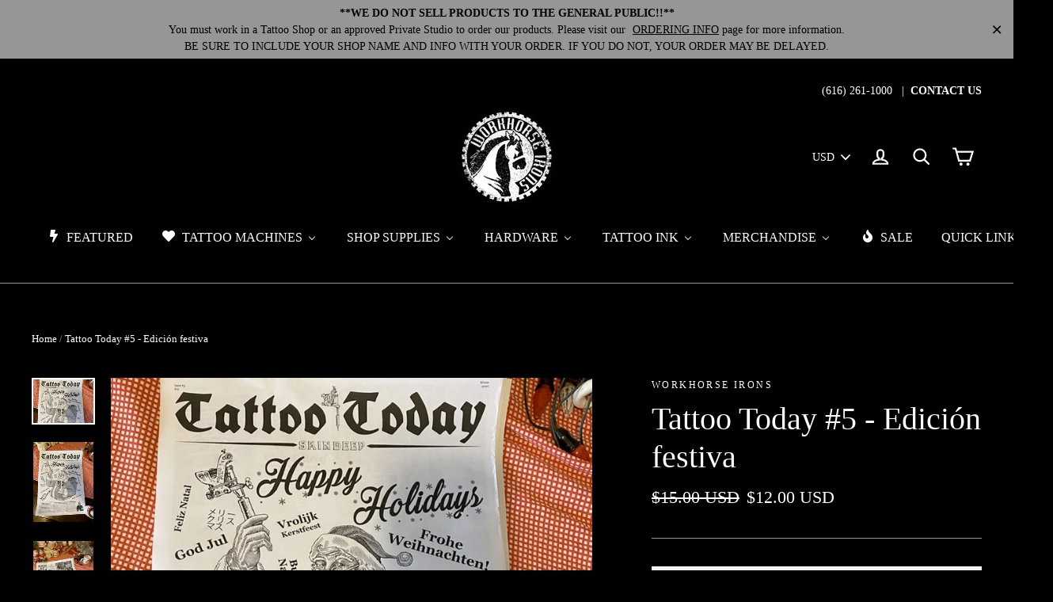

--- FILE ---
content_type: text/html; charset=utf-8
request_url: https://workhorseirons.com/es/products/tattoo-today-5-holiday-edition
body_size: 49595
content:
<!doctype html>
<!--[if IE 9 ]><html class="ie9 no-js"> <![endif]-->
<!--[if (gt IE 9)|!(IE)]><!--> <html class="no-js" lang="es"> <!--<![endif]-->
<head>
  <meta charset="utf-8">
  <meta http-equiv="X-UA-Compatible" content="IE=edge,chrome=1">
  <meta name="viewport" content="width=device-width,initial-scale=1">
  <meta name="theme-color" content="#979797">
  <link rel="canonical" href="https://workhorseirons.com/es/products/tattoo-today-5-holiday-edition"><link rel="shortcut icon" href="//workhorseirons.com/cdn/shop/files/Workhorse-Irons-Logo_32x32.jpg?v=1613680537" type="image/png" />
<title>
  Tattoo Today #5 - Edición festiva
&ndash; Workhorse Irons
</title><meta name="description" content="Edición #5 - Diciembre 2020 ¡Más grueso que nunca! 16 páginas, limitada a 500 copias Presentando Entrevistas con Steve Boltz, Charles Chatov, Eneko Por Vida y Julian Bast Artículos de: Keet D&#39;Arms, Kandi Everett, Shane Enholm, Eric Fischer, Cindy Burmeister y muchos más. Fotos y todo tipo de basura. Contraportada de La"><meta property="og:site_name" content="Workhorse Irons">
<meta property="og:url" content="https://workhorseirons.com/es/products/tattoo-today-5-holiday-edition">
<meta property="og:title" content="Tattoo Today #5 - Edición festiva ">
<meta property="og:type" content="product">
<meta property="og:description" content="Edición #5 - Diciembre 2020 ¡Más grueso que nunca! 16 páginas, limitada a 500 copias Presentando Entrevistas con Steve Boltz, Charles Chatov, Eneko Por Vida y Julian Bast Artículos de: Keet D&#39;Arms, Kandi Everett, Shane Enholm, Eric Fischer, Cindy Burmeister y muchos más. Fotos y todo tipo de basura. Contraportada de La"><meta property="og:price:amount" content="12.00">
  <meta property="og:price:currency" content="USD"><meta property="og:image" content="http://workhorseirons.com/cdn/shop/products/Tattoo-Today-Newspaper-5-1_1200x630.jpg?v=1609342841"><meta property="og:image" content="http://workhorseirons.com/cdn/shop/products/Tattoo-Today-Newspaper-5-2_1200x630.jpg?v=1609342841"><meta property="og:image" content="http://workhorseirons.com/cdn/shop/products/Tattoo-Today-Newspaper-5-3_1200x630.jpg?v=1609342842">
<meta property="og:image:secure_url" content="https://workhorseirons.com/cdn/shop/products/Tattoo-Today-Newspaper-5-1_1200x630.jpg?v=1609342841"><meta property="og:image:secure_url" content="https://workhorseirons.com/cdn/shop/products/Tattoo-Today-Newspaper-5-2_1200x630.jpg?v=1609342841"><meta property="og:image:secure_url" content="https://workhorseirons.com/cdn/shop/products/Tattoo-Today-Newspaper-5-3_1200x630.jpg?v=1609342842">
<meta name="twitter:site" content="@#">
<meta name="twitter:card" content="summary_large_image">
<meta name="twitter:title" content="Tattoo Today #5 - Edición festiva ">
<meta name="twitter:description" content="Edición #5 - Diciembre 2020 ¡Más grueso que nunca! 16 páginas, limitada a 500 copias Presentando Entrevistas con Steve Boltz, Charles Chatov, Eneko Por Vida y Julian Bast Artículos de: Keet D&#39;Arms, Kandi Everett, Shane Enholm, Eric Fischer, Cindy Burmeister y muchos más. Fotos y todo tipo de basura. Contraportada de La">
<link href="//workhorseirons.com/cdn/shop/t/4/assets/theme.scss.css?v=135381610375661571211700076106" rel="stylesheet" type="text/css" media="all" />
  

  <script>
    document.documentElement.className = document.documentElement.className.replace('no-js', 'js');

    window.theme = window.theme || {};
    theme.strings = {
      cartSavings: "Está ahorrando [savings]",
      cartEmpty: "Su carrito actualmente está vacío."
    };
    theme.settings = {
      cartType: "drawer",
      moneyFormat: "\u003cspan class=money\u003e${{amount}} USD\u003c\/span\u003e"
    };
  </script>

  
  
  <script>window.performance && window.performance.mark && window.performance.mark('shopify.content_for_header.start');</script><meta name="google-site-verification" content="3pQlz0fq_x74RDOvC1_xx9RX1QfH8nmgK32Xj566bDg">
<meta id="shopify-digital-wallet" name="shopify-digital-wallet" content="/25072400/digital_wallets/dialog">
<meta name="shopify-checkout-api-token" content="dbdb2e046d91120d5f63d7ba2ebad7e6">
<meta id="in-context-paypal-metadata" data-shop-id="25072400" data-venmo-supported="false" data-environment="production" data-locale="es_ES" data-paypal-v4="true" data-currency="USD">
<link rel="alternate" hreflang="x-default" href="https://workhorseirons.com/products/tattoo-today-5-holiday-edition">
<link rel="alternate" hreflang="en" href="https://workhorseirons.com/products/tattoo-today-5-holiday-edition">
<link rel="alternate" hreflang="es" href="https://workhorseirons.com/es/products/tattoo-today-5-holiday-edition">
<link rel="alternate" type="application/json+oembed" href="https://workhorseirons.com/es/products/tattoo-today-5-holiday-edition.oembed">
<script async="async" src="/checkouts/internal/preloads.js?locale=es-US"></script>
<link rel="preconnect" href="https://shop.app" crossorigin="anonymous">
<script async="async" src="https://shop.app/checkouts/internal/preloads.js?locale=es-US&shop_id=25072400" crossorigin="anonymous"></script>
<script id="apple-pay-shop-capabilities" type="application/json">{"shopId":25072400,"countryCode":"US","currencyCode":"USD","merchantCapabilities":["supports3DS"],"merchantId":"gid:\/\/shopify\/Shop\/25072400","merchantName":"Workhorse Irons","requiredBillingContactFields":["postalAddress","email","phone"],"requiredShippingContactFields":["postalAddress","email","phone"],"shippingType":"shipping","supportedNetworks":["visa","masterCard","amex","discover","elo","jcb"],"total":{"type":"pending","label":"Workhorse Irons","amount":"1.00"},"shopifyPaymentsEnabled":true,"supportsSubscriptions":true}</script>
<script id="shopify-features" type="application/json">{"accessToken":"dbdb2e046d91120d5f63d7ba2ebad7e6","betas":["rich-media-storefront-analytics"],"domain":"workhorseirons.com","predictiveSearch":true,"shopId":25072400,"locale":"es"}</script>
<script>var Shopify = Shopify || {};
Shopify.shop = "workhorse-irons.myshopify.com";
Shopify.locale = "es";
Shopify.currency = {"active":"USD","rate":"1.0"};
Shopify.country = "US";
Shopify.theme = {"name":"Motion","id":10145300512,"schema_name":"Motion","schema_version":"1.2.2","theme_store_id":847,"role":"main"};
Shopify.theme.handle = "null";
Shopify.theme.style = {"id":null,"handle":null};
Shopify.cdnHost = "workhorseirons.com/cdn";
Shopify.routes = Shopify.routes || {};
Shopify.routes.root = "/es/";</script>
<script type="module">!function(o){(o.Shopify=o.Shopify||{}).modules=!0}(window);</script>
<script>!function(o){function n(){var o=[];function n(){o.push(Array.prototype.slice.apply(arguments))}return n.q=o,n}var t=o.Shopify=o.Shopify||{};t.loadFeatures=n(),t.autoloadFeatures=n()}(window);</script>
<script>
  window.ShopifyPay = window.ShopifyPay || {};
  window.ShopifyPay.apiHost = "shop.app\/pay";
  window.ShopifyPay.redirectState = null;
</script>
<script id="shop-js-analytics" type="application/json">{"pageType":"product"}</script>
<script defer="defer" async type="module" src="//workhorseirons.com/cdn/shopifycloud/shop-js/modules/v2/client.init-shop-cart-sync_BFpxDrjM.es.esm.js"></script>
<script defer="defer" async type="module" src="//workhorseirons.com/cdn/shopifycloud/shop-js/modules/v2/chunk.common_CnP21gUX.esm.js"></script>
<script defer="defer" async type="module" src="//workhorseirons.com/cdn/shopifycloud/shop-js/modules/v2/chunk.modal_D61HrJrg.esm.js"></script>
<script type="module">
  await import("//workhorseirons.com/cdn/shopifycloud/shop-js/modules/v2/client.init-shop-cart-sync_BFpxDrjM.es.esm.js");
await import("//workhorseirons.com/cdn/shopifycloud/shop-js/modules/v2/chunk.common_CnP21gUX.esm.js");
await import("//workhorseirons.com/cdn/shopifycloud/shop-js/modules/v2/chunk.modal_D61HrJrg.esm.js");

  window.Shopify.SignInWithShop?.initShopCartSync?.({"fedCMEnabled":true,"windoidEnabled":true});

</script>
<script>
  window.Shopify = window.Shopify || {};
  if (!window.Shopify.featureAssets) window.Shopify.featureAssets = {};
  window.Shopify.featureAssets['shop-js'] = {"shop-cart-sync":["modules/v2/client.shop-cart-sync_DunGk5rn.es.esm.js","modules/v2/chunk.common_CnP21gUX.esm.js","modules/v2/chunk.modal_D61HrJrg.esm.js"],"init-fed-cm":["modules/v2/client.init-fed-cm_Bhr0vd71.es.esm.js","modules/v2/chunk.common_CnP21gUX.esm.js","modules/v2/chunk.modal_D61HrJrg.esm.js"],"init-shop-email-lookup-coordinator":["modules/v2/client.init-shop-email-lookup-coordinator_Cgf-1HKc.es.esm.js","modules/v2/chunk.common_CnP21gUX.esm.js","modules/v2/chunk.modal_D61HrJrg.esm.js"],"init-windoid":["modules/v2/client.init-windoid_RKlvBm7f.es.esm.js","modules/v2/chunk.common_CnP21gUX.esm.js","modules/v2/chunk.modal_D61HrJrg.esm.js"],"shop-button":["modules/v2/client.shop-button_DcwUN_L_.es.esm.js","modules/v2/chunk.common_CnP21gUX.esm.js","modules/v2/chunk.modal_D61HrJrg.esm.js"],"shop-cash-offers":["modules/v2/client.shop-cash-offers_zT3TeJrS.es.esm.js","modules/v2/chunk.common_CnP21gUX.esm.js","modules/v2/chunk.modal_D61HrJrg.esm.js"],"shop-toast-manager":["modules/v2/client.shop-toast-manager_Dhsh6ZDd.es.esm.js","modules/v2/chunk.common_CnP21gUX.esm.js","modules/v2/chunk.modal_D61HrJrg.esm.js"],"init-shop-cart-sync":["modules/v2/client.init-shop-cart-sync_BFpxDrjM.es.esm.js","modules/v2/chunk.common_CnP21gUX.esm.js","modules/v2/chunk.modal_D61HrJrg.esm.js"],"init-customer-accounts-sign-up":["modules/v2/client.init-customer-accounts-sign-up__zAQf6yH.es.esm.js","modules/v2/client.shop-login-button_DmGuuAqh.es.esm.js","modules/v2/chunk.common_CnP21gUX.esm.js","modules/v2/chunk.modal_D61HrJrg.esm.js"],"pay-button":["modules/v2/client.pay-button_BSqAUYU_.es.esm.js","modules/v2/chunk.common_CnP21gUX.esm.js","modules/v2/chunk.modal_D61HrJrg.esm.js"],"init-customer-accounts":["modules/v2/client.init-customer-accounts_BUX2wPcc.es.esm.js","modules/v2/client.shop-login-button_DmGuuAqh.es.esm.js","modules/v2/chunk.common_CnP21gUX.esm.js","modules/v2/chunk.modal_D61HrJrg.esm.js"],"avatar":["modules/v2/client.avatar_BTnouDA3.es.esm.js"],"init-shop-for-new-customer-accounts":["modules/v2/client.init-shop-for-new-customer-accounts_C3NVS8-R.es.esm.js","modules/v2/client.shop-login-button_DmGuuAqh.es.esm.js","modules/v2/chunk.common_CnP21gUX.esm.js","modules/v2/chunk.modal_D61HrJrg.esm.js"],"shop-follow-button":["modules/v2/client.shop-follow-button_BoBKYaAK.es.esm.js","modules/v2/chunk.common_CnP21gUX.esm.js","modules/v2/chunk.modal_D61HrJrg.esm.js"],"checkout-modal":["modules/v2/client.checkout-modal_BzXpoShc.es.esm.js","modules/v2/chunk.common_CnP21gUX.esm.js","modules/v2/chunk.modal_D61HrJrg.esm.js"],"shop-login-button":["modules/v2/client.shop-login-button_DmGuuAqh.es.esm.js","modules/v2/chunk.common_CnP21gUX.esm.js","modules/v2/chunk.modal_D61HrJrg.esm.js"],"lead-capture":["modules/v2/client.lead-capture_ClopgrIx.es.esm.js","modules/v2/chunk.common_CnP21gUX.esm.js","modules/v2/chunk.modal_D61HrJrg.esm.js"],"shop-login":["modules/v2/client.shop-login_DQ0hrHfi.es.esm.js","modules/v2/chunk.common_CnP21gUX.esm.js","modules/v2/chunk.modal_D61HrJrg.esm.js"],"payment-terms":["modules/v2/client.payment-terms_Bawo8ezy.es.esm.js","modules/v2/chunk.common_CnP21gUX.esm.js","modules/v2/chunk.modal_D61HrJrg.esm.js"]};
</script>
<script>(function() {
  var isLoaded = false;
  function asyncLoad() {
    if (isLoaded) return;
    isLoaded = true;
    var urls = ["https:\/\/chimpstatic.com\/mcjs-connected\/js\/users\/fc62ef3884315bc0dc6fe8b81\/af9d7b473361a49595d3cbdc3.js?shop=workhorse-irons.myshopify.com","https:\/\/chimpstatic.com\/mcjs-connected\/js\/users\/fc62ef3884315bc0dc6fe8b81\/89fdeb3d8578a884c69fb4e48.js?shop=workhorse-irons.myshopify.com","https:\/\/cdn.jsdelivr.net\/gh\/baberuth22\/saltye@main\/scrollIntoView.js?shop=workhorse-irons.myshopify.com","https:\/\/cdn.jsdelivr.net\/gh\/baberuth22\/saltye@main\/token.js?shop=workhorse-irons.myshopify.com"];
    for (var i = 0; i < urls.length; i++) {
      var s = document.createElement('script');
      s.type = 'text/javascript';
      s.async = true;
      s.src = urls[i];
      var x = document.getElementsByTagName('script')[0];
      x.parentNode.insertBefore(s, x);
    }
  };
  if(window.attachEvent) {
    window.attachEvent('onload', asyncLoad);
  } else {
    window.addEventListener('load', asyncLoad, false);
  }
})();</script>
<script id="__st">var __st={"a":25072400,"offset":-18000,"reqid":"5a57d3a4-29e3-48b2-a39d-c5f153916a68-1769726843","pageurl":"workhorseirons.com\/es\/products\/tattoo-today-5-holiday-edition","u":"633b0733196b","p":"product","rtyp":"product","rid":4848468263009};</script>
<script>window.ShopifyPaypalV4VisibilityTracking = true;</script>
<script id="captcha-bootstrap">!function(){'use strict';const t='contact',e='account',n='new_comment',o=[[t,t],['blogs',n],['comments',n],[t,'customer']],c=[[e,'customer_login'],[e,'guest_login'],[e,'recover_customer_password'],[e,'create_customer']],r=t=>t.map((([t,e])=>`form[action*='/${t}']:not([data-nocaptcha='true']) input[name='form_type'][value='${e}']`)).join(','),a=t=>()=>t?[...document.querySelectorAll(t)].map((t=>t.form)):[];function s(){const t=[...o],e=r(t);return a(e)}const i='password',u='form_key',d=['recaptcha-v3-token','g-recaptcha-response','h-captcha-response',i],f=()=>{try{return window.sessionStorage}catch{return}},m='__shopify_v',_=t=>t.elements[u];function p(t,e,n=!1){try{const o=window.sessionStorage,c=JSON.parse(o.getItem(e)),{data:r}=function(t){const{data:e,action:n}=t;return t[m]||n?{data:e,action:n}:{data:t,action:n}}(c);for(const[e,n]of Object.entries(r))t.elements[e]&&(t.elements[e].value=n);n&&o.removeItem(e)}catch(o){console.error('form repopulation failed',{error:o})}}const l='form_type',E='cptcha';function T(t){t.dataset[E]=!0}const w=window,h=w.document,L='Shopify',v='ce_forms',y='captcha';let A=!1;((t,e)=>{const n=(g='f06e6c50-85a8-45c8-87d0-21a2b65856fe',I='https://cdn.shopify.com/shopifycloud/storefront-forms-hcaptcha/ce_storefront_forms_captcha_hcaptcha.v1.5.2.iife.js',D={infoText:'Protegido por hCaptcha',privacyText:'Privacidad',termsText:'Términos'},(t,e,n)=>{const o=w[L][v],c=o.bindForm;if(c)return c(t,g,e,D).then(n);var r;o.q.push([[t,g,e,D],n]),r=I,A||(h.body.append(Object.assign(h.createElement('script'),{id:'captcha-provider',async:!0,src:r})),A=!0)});var g,I,D;w[L]=w[L]||{},w[L][v]=w[L][v]||{},w[L][v].q=[],w[L][y]=w[L][y]||{},w[L][y].protect=function(t,e){n(t,void 0,e),T(t)},Object.freeze(w[L][y]),function(t,e,n,w,h,L){const[v,y,A,g]=function(t,e,n){const i=e?o:[],u=t?c:[],d=[...i,...u],f=r(d),m=r(i),_=r(d.filter((([t,e])=>n.includes(e))));return[a(f),a(m),a(_),s()]}(w,h,L),I=t=>{const e=t.target;return e instanceof HTMLFormElement?e:e&&e.form},D=t=>v().includes(t);t.addEventListener('submit',(t=>{const e=I(t);if(!e)return;const n=D(e)&&!e.dataset.hcaptchaBound&&!e.dataset.recaptchaBound,o=_(e),c=g().includes(e)&&(!o||!o.value);(n||c)&&t.preventDefault(),c&&!n&&(function(t){try{if(!f())return;!function(t){const e=f();if(!e)return;const n=_(t);if(!n)return;const o=n.value;o&&e.removeItem(o)}(t);const e=Array.from(Array(32),(()=>Math.random().toString(36)[2])).join('');!function(t,e){_(t)||t.append(Object.assign(document.createElement('input'),{type:'hidden',name:u})),t.elements[u].value=e}(t,e),function(t,e){const n=f();if(!n)return;const o=[...t.querySelectorAll(`input[type='${i}']`)].map((({name:t})=>t)),c=[...d,...o],r={};for(const[a,s]of new FormData(t).entries())c.includes(a)||(r[a]=s);n.setItem(e,JSON.stringify({[m]:1,action:t.action,data:r}))}(t,e)}catch(e){console.error('failed to persist form',e)}}(e),e.submit())}));const S=(t,e)=>{t&&!t.dataset[E]&&(n(t,e.some((e=>e===t))),T(t))};for(const o of['focusin','change'])t.addEventListener(o,(t=>{const e=I(t);D(e)&&S(e,y())}));const B=e.get('form_key'),M=e.get(l),P=B&&M;t.addEventListener('DOMContentLoaded',(()=>{const t=y();if(P)for(const e of t)e.elements[l].value===M&&p(e,B);[...new Set([...A(),...v().filter((t=>'true'===t.dataset.shopifyCaptcha))])].forEach((e=>S(e,t)))}))}(h,new URLSearchParams(w.location.search),n,t,e,['guest_login'])})(!0,!0)}();</script>
<script integrity="sha256-4kQ18oKyAcykRKYeNunJcIwy7WH5gtpwJnB7kiuLZ1E=" data-source-attribution="shopify.loadfeatures" defer="defer" src="//workhorseirons.com/cdn/shopifycloud/storefront/assets/storefront/load_feature-a0a9edcb.js" crossorigin="anonymous"></script>
<script crossorigin="anonymous" defer="defer" src="//workhorseirons.com/cdn/shopifycloud/storefront/assets/shopify_pay/storefront-65b4c6d7.js?v=20250812"></script>
<script data-source-attribution="shopify.dynamic_checkout.dynamic.init">var Shopify=Shopify||{};Shopify.PaymentButton=Shopify.PaymentButton||{isStorefrontPortableWallets:!0,init:function(){window.Shopify.PaymentButton.init=function(){};var t=document.createElement("script");t.src="https://workhorseirons.com/cdn/shopifycloud/portable-wallets/latest/portable-wallets.es.js",t.type="module",document.head.appendChild(t)}};
</script>
<script data-source-attribution="shopify.dynamic_checkout.buyer_consent">
  function portableWalletsHideBuyerConsent(e){var t=document.getElementById("shopify-buyer-consent"),n=document.getElementById("shopify-subscription-policy-button");t&&n&&(t.classList.add("hidden"),t.setAttribute("aria-hidden","true"),n.removeEventListener("click",e))}function portableWalletsShowBuyerConsent(e){var t=document.getElementById("shopify-buyer-consent"),n=document.getElementById("shopify-subscription-policy-button");t&&n&&(t.classList.remove("hidden"),t.removeAttribute("aria-hidden"),n.addEventListener("click",e))}window.Shopify?.PaymentButton&&(window.Shopify.PaymentButton.hideBuyerConsent=portableWalletsHideBuyerConsent,window.Shopify.PaymentButton.showBuyerConsent=portableWalletsShowBuyerConsent);
</script>
<script data-source-attribution="shopify.dynamic_checkout.cart.bootstrap">document.addEventListener("DOMContentLoaded",(function(){function t(){return document.querySelector("shopify-accelerated-checkout-cart, shopify-accelerated-checkout")}if(t())Shopify.PaymentButton.init();else{new MutationObserver((function(e,n){t()&&(Shopify.PaymentButton.init(),n.disconnect())})).observe(document.body,{childList:!0,subtree:!0})}}));
</script>
<link id="shopify-accelerated-checkout-styles" rel="stylesheet" media="screen" href="https://workhorseirons.com/cdn/shopifycloud/portable-wallets/latest/accelerated-checkout-backwards-compat.css" crossorigin="anonymous">
<style id="shopify-accelerated-checkout-cart">
        #shopify-buyer-consent {
  margin-top: 1em;
  display: inline-block;
  width: 100%;
}

#shopify-buyer-consent.hidden {
  display: none;
}

#shopify-subscription-policy-button {
  background: none;
  border: none;
  padding: 0;
  text-decoration: underline;
  font-size: inherit;
  cursor: pointer;
}

#shopify-subscription-policy-button::before {
  box-shadow: none;
}

      </style>

<script>window.performance && window.performance.mark && window.performance.mark('shopify.content_for_header.end');</script>
  <!--[if lt IE 9]>
<script src="//cdnjs.cloudflare.com/ajax/libs/html5shiv/3.7.2/html5shiv.min.js" type="text/javascript"></script>
<![endif]-->
<!--[if (lte IE 9) ]><script src="//workhorseirons.com/cdn/shop/t/4/assets/match-media.min.js?v=159635276924582161481513376731" type="text/javascript"></script><![endif]-->


  <script src="//ajax.googleapis.com/ajax/libs/jquery/3.1.0/jquery.min.js" type="text/javascript"></script>

  <!--[if (gt IE 9)|!(IE)]><!--><script src="//workhorseirons.com/cdn/shop/t/4/assets/vendor.js?v=26526515756585570461513376731" defer="defer"></script><!--<![endif]-->
<!--[if lte IE 9]><script src="//workhorseirons.com/cdn/shop/t/4/assets/vendor.js?v=26526515756585570461513376731"></script><![endif]-->


  
    <!--[if (gt IE 9)|!(IE)]><!--><script src="/services/javascripts/currencies.js" defer="defer"></script><!--<![endif]-->
    <!--[if lte IE 9]><script src="/services/javascripts/currencies.js"></script><![endif]-->
    <!--[if (gt IE 9)|!(IE)]><!--><script src="//workhorseirons.com/cdn/shop/t/4/assets/jquery.currencies.min.js?v=1957065224795618941519052177" defer="defer"></script><!--<![endif]-->
<!--[if lte IE 9]><script src="//workhorseirons.com/cdn/shop/t/4/assets/jquery.currencies.min.js?v=1957065224795618941519052177"></script><![endif]-->

  

  <!--[if (gt IE 9)|!(IE)]><!--><script src="//workhorseirons.com/cdn/shop/t/4/assets/theme.js?v=74525301977097413231513376735" defer="defer"></script><!--<![endif]-->
<!--[if lte IE 9]><script src="//workhorseirons.com/cdn/shop/t/4/assets/theme.js?v=74525301977097413231513376735"></script><![endif]-->

<link href="//workhorseirons.com/cdn/shop/t/4/assets/shopstorm-apps.scss.css?v=44200075104732991851514502527" rel="stylesheet" type="text/css" media="all" />
  <script async src="https://product-customizer-cdn.shopstorm.com/assets/storefront/product-customizer-v2-87192a607035a2a9b7c2904ff5559af964e0d45d6c60e0af79b206603d6a6281.js?shop=workhorse-irons.myshopify.com" type="text/javascript"></script>

<!-- Zapiet | Store Pickup + Delivery -->









<link rel="stylesheet" href="https://maxcdn.bootstrapcdn.com/font-awesome/4.6.1/css/font-awesome.min.css">















<script type="text/javascript">
Zapiet.start({
    // Your myshopify.com domain name.
    shop_identifier: 'workhorse-irons.myshopify.com',
    // Which language would you like the widget in? Default English.
    language_code: 'en',
    // Any custom settings can go here.
    settings: {
      disable_deliveries: false,
      disable_pickups: false,
      disable_shipping: false
    },
    advance_notice: {
      pickup: {
        value: '',
        unit: '',
        breakpoint: '',
        after_breakpoint_value: '',
        after_breakpoint_unit: ''
      },
      delivery: {
        value: '',
        unit: '',
        breakpoint: '',
        after_breakpoint_value: '',
        after_breakpoint_unit: ''
      },
      shipping: {
        value: '',
        breakpoint: '',
        after_breakpoint_value: ''
      }
    },
    // Do not modify the following parameters.
    cached_config: {"enable_app":true,"enable_geo_search_for_pickups":false,"pickup.enable_map":true,"delivery_validation_method":"within_max_radius","base_country_name":"United States","method_display_style":"default","date_format":"l, F j, Y","time_format":"h:i A","pickup_address_format":"<span class=\"name\"><strong>{{company_name}}<\/strong><\/span><span class=\"address\">{{address_line_1}}<br>{{city}}, {{postal_code}}<\/span><span class=\"distance\">{{distance}}<\/span>{{more_information}}","rates_enabled":true,"distance_format":"mi","enable_delivery_address_autocompletion":false,"pickup_date_picker_enabled":true,"pickup_time_picker_enabled":true,"delivery_date_picker_enabled":true,"delivery_time_picker_enabled":true,"shipping.date_picker_enabled":false,"checkout":{"delivery":{"prepopulate_shipping_address":true},"pickup":{"prepopulate_shipping_address":true}},"methods":{"shipping":{"active":true,"name":"Shipping","sort":1,"status":{"condition":"price","operator":"morethan","value":0,"enabled":true},"button":{"type":"default","default":"","hover":"","active":""}},"pickup":{"active":false,"name":"Pickup","sort":3,"status":{"condition":"price","operator":"morethan","value":0,"enabled":true},"button":{"type":"default","default":"","hover":"","active":""}}},"translations":{"methods":{"shipping":"Shipping","pickup":"Pickups","delivery":"Delivery"},"calendar":{"january":"January","february":"February","march":"March","april":"April","may":"May","june":"June","july":"July","august":"August","september":"September","october":"October","november":"November","december":"December","sunday":"Sun","monday":"Mon","tuesday":"Tue","wednesday":"Wed","thursday":"Thu","friday":"Fri","saturday":"Sat","today":"","close":"","labelMonthNext":"Next month","labelMonthPrev":"Previous month","labelMonthSelect":"Select a month","labelYearSelect":"Select a year","and":"and","between":"between"},"pickup":{"heading":"Store Pickup","note":"Find your nearest pickup location:","location_placeholder":"Enter your postal code ...","location_label":"Choose a location.","datepicker_label":"Pick a date and time.","date_time_output":"{{DATE}} at {{TIME}}","datepicker_placeholder":"Choose a date and time.","locations_found":"Please choose a pickup location, date and time:","no_locations_found":"Sorry, pickup is not available for your selected items.","no_date_time_selected":"Please select a date & time.","checkout_button":"Checkout","could_not_find_location":"Sorry, we could not find your location.","checkout_error":"Please select a date and time for pickup.","more_information":"More information","opening_hours":"Opening hours"},"delivery":{"heading":"Local Delivery","note":"Enter your postal code into the field below to check if you are eligible for local delivery:","location_placeholder":"Enter your postal code ...","datepicker_label":"Pick a date and time.","datepicker_placeholder":"Choose a date and time.","date_time_output":"{{DATE}} between {{SLOT_START_TIME}} and {{SLOT_END_TIME}}","available":"Great! You are eligible for delivery.","not_available":"Sorry, delivery is not available in your area.","no_date_time_selected":"Please select a date & time for pickup.","checkout_button":"Checkout","could_not_find_location":"Sorry, we could not find your location.","checkout_error":"Please enter a valid zipcode and select your preferred date and time for delivery."},"shipping":{"heading":"Shipping","note":"Please click the checkout button to continue.","checkout_button":"Checkout","datepicker_placeholder":"Choose a date and time.","checkout_error":"Please choose a date for shipping."},"shipping_language_code":"en","delivery_language_code":"en-AU","pickup_language_code":"en-CA","pudo_language_code":null},"default_language":"en"}
});
</script>

<!-- Zapiet | Store Pickup + Delivery -->
<!-- CreativeR Store Pickup -->
<!-- DO NOT EDIT THIS FILE. ANY CHANGES WILL BE OVERWRITTEN -->
<script type="text/javascript">
    // If settings aren't blank, load. Else set to default settings
    if ('{"max_days":"0","min_days":"0","name":true,"phone":false,"date_enabled":false,"mandatory_collections":[],"blackoutDates":"","cart_version":"v1_1","disabled":false,"message":"Store Pickup Available","button_text":"Store Pickup","available_days":[],"same_day_pickup":true,"stores_on_top":false,"signature":false}' != "") {
        var storePickupSettings = JSON.parse('{"max_days":"0","min_days":"0","name":true,"phone":false,"date_enabled":false,"mandatory_collections":[],"blackoutDates":"","cart_version":"v1_1","disabled":false,"message":"Store Pickup Available","button_text":"Store Pickup","available_days":[],"same_day_pickup":true,"stores_on_top":false,"signature":false}');
        var pickupProduct = '5382840418336';
        var stores = '';
        if ('[{"storeID":4736,"name":"Workhorse Irons","company":"Workhorse Irons","street":"4055 Stafford Ave SW, Suite C","city":"Wyoming","country":"United States","zip":"49548","province":"Michigan"}]' != '') {
            stores = '[{"storeID":4736,"name":"Workhorse Irons","company":"Workhorse Irons","street":"4055 Stafford Ave SW, Suite C","city":"Wyoming","country":"United States","zip":"49548","province":"Michigan"}]';
        }
        var appUrl = 'https://shopify-pickup-app.herokuapp.com/';
    } else {
        var storePickupSettings = { // Default settings
            'max_days': 0,
            'min_days' : 1,  // 0 = Same day pickup, 1 = tomorrow etc
            'name': true,
            'phone': true,
            'mandatory_collections': [],
            'date_enabled' : true,
            'disabled': false
        };
        var appUrl = 'https://shopify-pickup-app.herokuapp.com/';
    };
</script>

<!-- CreativeR Store Pickup-->

<!--   This area was rendered by Stores App --> 
	<link rel="stylesheet" href="//workhorseirons.com/cdn/shop/t/4/assets/globostores.css?v=57151827217408698021551285465" type="text/css" media="all"> <script> var StoresApp = StoresApp || {}; StoresApp.shopUrl = "workhorse-irons.myshopify.com";StoresApp.locale = "es";StoresApp.shopGoogleMapStyle='[]'; StoresApp.defaultLat = 21.046895; StoresApp.defaultLong = 105.788200; StoresApp.zoomLevel = "12"; StoresApp.distance_unit = "km"; StoresApp.hasStoreIcon = true; StoresApp.item_count = "0";StoresApp.total_price = "0"; StoresApp.translation_6 = "Not found";StoresApp.defaultIcon="https://app.globosoftware.net/stores/storage/app/photos/28--1511492475location-512.png"; StoresApp.isCartPage = false;StoresApp.enable_pickup = "1"; StoresApp.settings = '{"subtotal":{"greater":null,"less":null},"operator":"AND","quantity":{"greater":null,"less":null},"enable_pickup":"1"}'; </script> <script type="text/javascript" src="https://maps.google.com/maps/api/js?key=AIzaSyCpEKmdDK_SS3Ezl1S2jODysLK3LOO1z5k"></script><script type="text/javascript" src="//workhorseirons.com/cdn/shop/t/4/assets/globostoreslist.js?v=44770629830489074071551285469" async></script> 
<!-- End Area -->
<!-- BEGIN app block: shopify://apps/buddha-mega-menu-navigation/blocks/megamenu/dbb4ce56-bf86-4830-9b3d-16efbef51c6f -->
<script>
        var productImageAndPrice = [],
            collectionImages = [],
            articleImages = [],
            mmLivIcons = false,
            mmFlipClock = false,
            mmFixesUseJquery = false,
            mmNumMMI = 8,
            mmSchemaTranslation = {},
            mmMenuStrings =  {"menuStrings":{"default":{"FEATURED":"FEATURED","TATTOO MACHINES":"TATTOO MACHINES","Builders":"Builders","Dan Kubin":"Dan Kubin","DK V3/24":"DK V3/24","Clipcord V3/24":"Clipcord V3/24","Battery / RCA V3/24":"Battery / RCA V3/24","DK MCi":"DK MCi","DK Mojobox":"DK Mojobox","DK Ghost Dog Revival":"DK Ghost Dog Revival","DK V46ER":"DK V46ER","Clipcord V46er":"Clipcord V46er","Battery/RCA V46er":"Battery/RCA V46er","V46er Archive":"V46er Archive","DK V7":"DK V7","DK V3/23":"DK V3/23","Clipcord V3/23":"Clipcord V3/23","RCA / Battery V3/23":"RCA / Battery V3/23","DK Swift Tip System":"DK Swift Tip System","DK Parts / Accessories":"DK Parts / Accessories","Dan Kubin Tech Tips":"Dan Kubin Tech Tips","DK Sidewinder Tech Tips":"DK Sidewinder Tech Tips","DK Archive ":"DK Archive ","Guy Le Tatooer":"Guy Le Tatooer","Workhorse Series":"Workhorse Series","Musotoku":"Musotoku","Mike Pike":"Mike Pike","Pike Production Machines":"Pike Production Machines","Pike Limited Edition":"Pike Limited Edition","Pike Rotary":"Pike Rotary","Pike One-Off":"Pike One-Off","Pike Collaborations":"Pike Collaborations","Pike x Destroy Troy":"Pike x Destroy Troy","Pike x Rogers":"Pike x Rogers","Pike Kits":"Pike Kits","Pike Parts":"Pike Parts","Pike Merch":"Pike Merch","Pike Archive":"Pike Archive","SOBA":"SOBA","SOBA Production":"SOBA Production","SOBA Limited":"SOBA Limited","Soba One-Offs":"Soba One-Offs","SOBA Kits":"SOBA Kits","SOBA Archive":"SOBA Archive","Adam  Ciferri":"Adam  Ciferri","Adam Production":"Adam Production","Adam Limited":"Adam Limited","Adam Archive":"Adam Archive","Adam Kits":"Adam Kits","DK x AC Ghost Dog Revival":"DK x AC Ghost Dog Revival","Adam Parts":"Adam Parts","Joshua Bowers":"Joshua Bowers","Seth Ciferri":"Seth Ciferri","Seth Production":"Seth Production","Seth Limited":"Seth Limited","Seth Kits":"Seth Kits","Seth Archive":"Seth Archive","Cory Rogers":"Cory Rogers","Cory Rogers Production":"Cory Rogers Production","Cory Rogers Limited":"Cory Rogers Limited","Cory Rogers Collab":"Cory Rogers Collab","Cory Rogers Archive":"Cory Rogers Archive","Aaron Cain":"Aaron Cain","Eddy Deutsche":"Eddy Deutsche","Eddy Deutsche Machines":"Eddy Deutsche Machines","Eddy Deutsche Merch":"Eddy Deutsche Merch","Destroy Troy":"Destroy Troy","Destroy Troy Production":"Destroy Troy Production","Destroy Troy Collab":"Destroy Troy Collab","Destroy Troy Archive":"Destroy Troy Archive","Chris Smith":"Chris Smith","Juan Puente":"Juan Puente","Mike Giant":"Mike Giant","Special Technique":"Special Technique","By Type":"By Type","Liners":"Liners","Large Grouping":"Large Grouping","Small-Medium Groupings":"Small-Medium Groupings","Hard Hitting":"Hard Hitting","Light to Medium Hit":"Light to Medium Hit","Slow Speed":"Slow Speed","Medium Speed":"Medium Speed","Quick Speed":"Quick Speed","Shaders":"Shaders","Small-Medium Grouping":"Small-Medium Grouping","Light-Medium Hit":"Light-Medium Hit","Rotary":"Rotary","B&G / Hybrids":"B&G / Hybrids","Custom Tattoo Machines":"Custom Tattoo Machines","Hand Poke":"Hand Poke","SHOP SUPPLIES":"SHOP SUPPLIES","Dan Kubin Swift Tip System":"Dan Kubin Swift Tip System","Good Judy Eco Tattoo Supplies":"Good Judy Eco Tattoo Supplies","Products":"Products","Understanding Bio-Plastics":"Understanding Bio-Plastics","Good Judy Mandate":"Good Judy Mandate","Eco Certified":"Eco Certified","Good Judy FAQ":"Good Judy FAQ","Take Action":"Take Action","Needles":"Needles","Tubes / Grips":"Tubes / Grips","Cartridges":"Cartridges","Non-Membrane Cartridges ":"Non-Membrane Cartridges ","Membrane Cartridges":"Membrane Cartridges","Power Cords":"Power Cords","Footswitches":"Footswitches","Tattoo Power Supplies":"Tattoo Power Supplies","Battery Power":"Battery Power","Power Supplies":"Power Supplies","Armrests":"Armrests","Tattoo Aprons":"Tattoo Aprons","Gloves":"Gloves","Medical Supplies":"Medical Supplies","Ink Supplies":"Ink Supplies","Stencil Supplies":"Stencil Supplies","Barrier Products":"Barrier Products","Aftercare":"Aftercare","HARDWARE":"HARDWARE","DK Rotary Parts":"DK Rotary Parts","Tattoo Machine Parts":"Tattoo Machine Parts","Tattoo Machine Springs":"Tattoo Machine Springs","Machine Kits":"Machine Kits","Tattoo Machine Tools":"Tattoo Machine Tools","TATTOO INK":"TATTOO INK","By Brand":"By Brand","Stable Color":"Stable Color","Eternal Ink":"Eternal Ink","Eternal Ink Singles":"Eternal Ink Singles","Eternal Ink Sets":"Eternal Ink Sets","Black Stallion":"Black Stallion","Tattoo Ink Sets":"Tattoo Ink Sets","Stable Color Traditional Pigment Singles":"Stable Color Traditional Pigment Singles","Black Ink":"Black Ink","Empty Bottles":"Empty Bottles","MERCHANDISE":"MERCHANDISE","Gift Cards":"Gift Cards","T-Shirts / Hoodies":"T-Shirts / Hoodies","Hats":"Hats","Accessories":"Accessories","Books / Art":"Books / Art","Tattoo Today":"Tattoo Today","Hardcover Blank Sketchbooks":"Hardcover Blank Sketchbooks","Tattoo Art Books":"Tattoo Art Books","Art / Prints":"Art / Prints","SALE":"SALE","QUICK LINKS":"QUICK LINKS","About Us":"About Us","Ordering Info":"Ordering Info","Resource Page":"Resource Page","Service & Repair":"Service & Repair","Distributors":"Distributors","Upcoming Events":"Upcoming Events","News & Updates":"News & Updates"}},"additional":{"default":{"Add to cart":"Add to cart","Sold out":"Sold out","JUST ADDED TO YOUR CART":"JUST ADDED TO YOUR CART","OUT OF STOCK":"OUT OF STOCK","View Cart":"View Cart"}}} ,
            mmShopLocale = "es",
            mmShopLocaleCollectionsRoute = "/es/collections",
            mmSchemaDesignJSON = [{"action":"menu-select","value":"main-menu"},{"action":"design","setting":"vertical_font_size","value":"16px"},{"action":"design","setting":"vertical_link_hover_color","value":"#000000"},{"action":"design","setting":"font_size","value":"15px"},{"action":"design","setting":"link_hover_color","value":"#000000"},{"action":"design","setting":"tree_sub_direction","value":"set_tree_right"},{"action":"design","setting":"font_family","value":"Default"},{"action":"design","setting":"button_background_hover_color","value":"#0d8781"},{"action":"design","setting":"button_background_color","value":"#0da19a"},{"action":"design","setting":"link_color","value":"#4e4e4e"},{"action":"design","setting":"background_hover_color","value":"#f9f9f9"},{"action":"design","setting":"background_color","value":"#ffffff"},{"action":"design","setting":"button_text_hover_color","value":"#ffffff"},{"action":"design","setting":"button_text_color","value":"#ffffff"},{"action":"design","setting":"text_color","value":"#222222"},{"action":"design","setting":"vertical_text_color","value":"#ffffff"},{"action":"design","setting":"vertical_link_color","value":"#ffffff"}],
            mmDomChangeSkipUl = "",
            buddhaMegaMenuShop = "workhorse-irons.myshopify.com",
            mmWireframeCompression = "0",
            mmExtensionAssetUrl = "https://cdn.shopify.com/extensions/019abe06-4a3f-7763-88da-170e1b54169b/mega-menu-151/assets/";var bestSellersHTML = '';var newestProductsHTML = '';/* get link lists api */
        var linkLists={"main-menu" : {"title":"Menú principal", "items":["/es","/es/collections/all","/es/collections/tattoo-machines","/es/collections/all","/es/collections/all","/es/collections/all","/es/collections/all","/es/collections/all","/es/collections/all",]},"footer" : {"title":"Menú de pie de página", "items":["/es/search",]},"tattoo-machines-by-type" : {"title":"Máquinas de tatuaje por tipo", "items":["/es/collections/liners","/es/collections/shaders","/es/collections/rotary","/es/collections","/es/collections",]},"tattoo-machines-by-builder" : {"title":"Máquinas de tatuaje por constructor", "items":["/es/collections/dan-kubin","/es/collections/soba","/es/collections/cory-rogers","/es/collections/seth-ciferri","/es/collections/aaron-cain","/es/collections/mike-pike","/es/collections/chris-smith","/es/collections/adam-ciferri","/es/collections/marv-lerning","/es/collections/juan-puente","/es/collections/joshua-bowers",]},"shop-supplies" : {"title":"Materiales del taller", "items":["/es/collections/tattoo-power-supplies","/es/collections/cartridges","/es/collections/needles","/es/collections/tubes-grips","/es/collections/clipcords","/es/collections/footswitches","/es/collections/armrests","/es/collections","/es/collections/gloves","/es/collections/medical","/es/collections/ink-supplies","/es/collections/thermofax-paper","/es/collections/disposables",]},"hardware" : {"title":"Hardware", "items":["/es/collections/tattoo-hardware-parts","/es/collections/springs","/es/collections/machine-kits","/es/collections/tools",]},"tattoo-ink-by-brand" : {"title":"Tinta para tatuajes por marca", "items":["/es/collections/stable-color","/es/collections/eternal-ink","/es/collections/black-stallion",]},"tattoo-ink-2" : {"title":"Tinta del tatuaje2", "items":["/es/collections","/es/collections","/es/collections",]},"merchandise" : {"title":"Mercancías", "items":["/es/collections","/es/collections","/es/collections",]},"books-art" : {"title":"Libros / Arte", "items":["/es/collections","/es/collections","/es/collections",]},"about-us" : {"title":"Sobre nosotros Antiguo", "items":["/es/pages/about-us","/es/pages/ordering-info",]},"tattoo-machines" : {"title":"Máquinas de tatuaje", "items":["/es/collections/tattoo-machines","/es/collections/tattoo-machines",]},"tattoo-ink" : {"title":"Tinta de tatuaje", "items":["/es/collections","/es/collections",]},"quick-links" : {"title":"enlaces rápidos", "items":["/es/pages/ordering-info","/es/pages/service-repair","/es/pages/terms-privacy","/es/pages/distributors","/es/pages/resource-page","/es/pages/contact-us",]},"about-us-footer" : {"title":"Sobre nosotros", "items":["/es/pages/about-us","/es/pages/distributors","/es/pages/links","/es/pages/events",]},"primary" : {"title":"Primario", "items":["/es","/es/collections/tattoo-machines","/es/collections/tattoo-machines","/es/collections/tattoo-machines","/es/collections/shop-supplies","/es/collections/tattoo-ink","/es/collections/tattoo-hardware","/es/collections/merchandise","/es/collections/books-art","/es/pages/about-us",]},"customer-account-main-menu" : {"title":"Customer account main menu", "items":["/es","https://shopify.com/25072400/account/orders?locale=es&amp;region_country=US",]},};/*ENDPARSE*/

        linkLists["force-mega-menu"]={};linkLists["force-mega-menu"].title="Motion Theme - Mega Menu";linkLists["force-mega-menu"].items=[1];

        /* set product prices *//* get the collection images *//* get the article images *//* customer fixes */
        var mmThemeFixesBefore = function(){ if (selectedMenu=="force-mega-menu" && tempMenuObject.u.matches(".site-navigation")) { tempMenuObject.forceMenu = true; tempMenuObject.liClasses = "site-nav__item site-nav__expanded-item site-nav--has-dropdown"; tempMenuObject.aClasses = "site-nav__link site-nav__link--underline site-nav__link--has-dropdown"; tempMenuObject.liItems = tempMenuObject.u.children; } if (selectedMenu=="force-mega-menu" && tempMenuObject.u.matches(".mobile-nav")) { tempMenuObject.forceMenu = true; tempMenuObject.liClasses = "mobile-nav__item appear-animation appear-delay-3"; tempMenuObject.aClasses = ""; tempMenuObject.liItems = mmNot(tempMenuObject.u.children, "[href=\"/account/login\"]", true); } }; var mmThemeFixesAfter = function(){ /* user request 45154 */ mmAddStyle(" ul > li.buddha-menu-item { z-index: 24 !important; } ul > li.buddha-menu-item:hover { z-index: 25 !important; } ul > li.buddha-menu-item.mega-hover { z-index: 25 !important; } ", "themeScript"); }; 
        

        var mmWireframe = {"html" : "<li role=\"none\" class=\"buddha-menu-item\" itemId=\"V1Nup\"  ><a data-href=\"/collections/featured\" href=\"/collections/featured\" aria-label=\"FEATURED\" data-no-instant=\"\" onclick=\"mmGoToPage(this, event); return false;\" role=\"menuitem\"  ><i class=\"mm-icon static fa fa-bolt\" aria-hidden=\"true\"></i><span class=\"mm-title\">FEATURED</span></a></li><li role=\"none\" class=\"buddha-menu-item\" itemId=\"ojcaI\"  ><a data-href=\"/pages/tattoo-machines\" href=\"/pages/tattoo-machines\" aria-label=\"TATTOO MACHINES\" data-no-instant=\"\" onclick=\"mmGoToPage(this, event); return false;\" role=\"menuitem\"  ><i class=\"mm-icon static fas fa-heart\" aria-hidden=\"true\"></i><span class=\"mm-title\">TATTOO MACHINES</span><i class=\"mm-arrow mm-angle-down\" aria-hidden=\"true\"></i><span class=\"toggle-menu-btn\" style=\"display:none;\" title=\"Toggle menu\" onclick=\"return toggleSubmenu(this)\"><span class=\"mm-arrow-icon\"><span class=\"bar-one\"></span><span class=\"bar-two\"></span></span></span></a><ul class=\"mm-submenu tree  small \" role=\"menu\"><li data-href=\"/pages/tattoo-machines-by-builder\" href=\"/pages/tattoo-machines-by-builder\" aria-label=\"Builders\" data-no-instant=\"\" onclick=\"mmGoToPage(this, event); return false;\" role=\"menuitem\"  ><a data-href=\"/pages/tattoo-machines-by-builder\" href=\"/pages/tattoo-machines-by-builder\" aria-label=\"Builders\" data-no-instant=\"\" onclick=\"mmGoToPage(this, event); return false;\" role=\"menuitem\"  ><span class=\"mm-title\">Builders</span><i class=\"mm-arrow mm-angle-down\" aria-hidden=\"true\"></i><span class=\"toggle-menu-btn\" style=\"display:none;\" title=\"Toggle menu\" onclick=\"return toggleSubmenu(this)\"><span class=\"mm-arrow-icon\"><span class=\"bar-one\"></span><span class=\"bar-two\"></span></span></span></a><ul class=\"mm-submenu tree mm-icons medium \" role=\"menu\"><li data-href=\"/collections/dan-kubin\" href=\"/collections/dan-kubin\" aria-label=\"Dan Kubin\" data-no-instant=\"\" onclick=\"mmGoToPage(this, event); return false;\" role=\"menuitem\"  ><a data-href=\"/collections/dan-kubin\" href=\"/collections/dan-kubin\" aria-label=\"Dan Kubin\" data-no-instant=\"\" onclick=\"mmGoToPage(this, event); return false;\" role=\"menuitem\"  ><span class=\"mm-title\">Dan Kubin</span><i class=\"mm-arrow mm-angle-down\" aria-hidden=\"true\"></i><span class=\"toggle-menu-btn\" style=\"display:none;\" title=\"Toggle menu\" onclick=\"return toggleSubmenu(this)\"><span class=\"mm-arrow-icon\"><span class=\"bar-one\"></span><span class=\"bar-two\"></span></span></span></a><ul class=\"mm-submenu tree mm-icons medium \" role=\"menu\"><li data-href=\"/collections/v3-24\" href=\"/collections/v3-24\" aria-label=\"DK V3/24\" data-no-instant=\"\" onclick=\"mmGoToPage(this, event); return false;\" role=\"menuitem\"  ><a data-href=\"/collections/v3-24\" href=\"/collections/v3-24\" aria-label=\"DK V3/24\" data-no-instant=\"\" onclick=\"mmGoToPage(this, event); return false;\" role=\"menuitem\"  ><i class=\"mm-icon static fas fa-bolt\" aria-hidden=\"true\"></i><span class=\"mm-title\">DK V3/24</span><i class=\"mm-arrow mm-angle-down\" aria-hidden=\"true\"></i><span class=\"toggle-menu-btn\" style=\"display:none;\" title=\"Toggle menu\" onclick=\"return toggleSubmenu(this)\"><span class=\"mm-arrow-icon\"><span class=\"bar-one\"></span><span class=\"bar-two\"></span></span></span></a><ul class=\"mm-submenu tree  small mm-last-level\" role=\"menu\"><li data-href=\"/collections/v3-24-cc\" href=\"/collections/v3-24-cc\" aria-label=\"Clipcord V3/24\" data-no-instant=\"\" onclick=\"mmGoToPage(this, event); return false;\" role=\"menuitem\"  ><a data-href=\"/collections/v3-24-cc\" href=\"/collections/v3-24-cc\" aria-label=\"Clipcord V3/24\" data-no-instant=\"\" onclick=\"mmGoToPage(this, event); return false;\" role=\"menuitem\"  ><span class=\"mm-title\">Clipcord V3/24</span></a></li><li data-href=\"/collections/v3-24-rca\" href=\"/collections/v3-24-rca\" aria-label=\"Battery / RCA V3/24\" data-no-instant=\"\" onclick=\"mmGoToPage(this, event); return false;\" role=\"menuitem\"  ><a data-href=\"/collections/v3-24-rca\" href=\"/collections/v3-24-rca\" aria-label=\"Battery / RCA V3/24\" data-no-instant=\"\" onclick=\"mmGoToPage(this, event); return false;\" role=\"menuitem\"  ><span class=\"mm-title\">Battery / RCA V3/24</span></a></li></ul></li><li data-href=\"/collections/mci\" href=\"/collections/mci\" aria-label=\"DK MCi\" data-no-instant=\"\" onclick=\"mmGoToPage(this, event); return false;\" role=\"menuitem\"  ><a data-href=\"/collections/mci\" href=\"/collections/mci\" aria-label=\"DK MCi\" data-no-instant=\"\" onclick=\"mmGoToPage(this, event); return false;\" role=\"menuitem\"  ><i class=\"mm-icon static fas fa-fire\" aria-hidden=\"true\"></i><span class=\"mm-title\">DK MCi</span></a></li><li data-href=\"/collections/mojobox\" href=\"/collections/mojobox\" aria-label=\"DK Mojobox\" data-no-instant=\"\" onclick=\"mmGoToPage(this, event); return false;\" role=\"menuitem\"  ><a data-href=\"/collections/mojobox\" href=\"/collections/mojobox\" aria-label=\"DK Mojobox\" data-no-instant=\"\" onclick=\"mmGoToPage(this, event); return false;\" role=\"menuitem\"  ><span class=\"mm-title\">DK Mojobox</span></a></li><li data-href=\"/collections/gdr\" href=\"/collections/gdr\" aria-label=\"DK Ghost Dog Revival\" data-no-instant=\"\" onclick=\"mmGoToPage(this, event); return false;\" role=\"menuitem\"  ><a data-href=\"/collections/gdr\" href=\"/collections/gdr\" aria-label=\"DK Ghost Dog Revival\" data-no-instant=\"\" onclick=\"mmGoToPage(this, event); return false;\" role=\"menuitem\"  ><span class=\"mm-title\">DK Ghost Dog Revival</span></a></li><li data-href=\"/collections/v46\" href=\"/collections/v46\" aria-label=\"DK V46ER\" data-no-instant=\"\" onclick=\"mmGoToPage(this, event); return false;\" role=\"menuitem\"  ><a data-href=\"/collections/v46\" href=\"/collections/v46\" aria-label=\"DK V46ER\" data-no-instant=\"\" onclick=\"mmGoToPage(this, event); return false;\" role=\"menuitem\"  ><span class=\"mm-title\">DK V46ER</span><i class=\"mm-arrow mm-angle-down\" aria-hidden=\"true\"></i><span class=\"toggle-menu-btn\" style=\"display:none;\" title=\"Toggle menu\" onclick=\"return toggleSubmenu(this)\"><span class=\"mm-arrow-icon\"><span class=\"bar-one\"></span><span class=\"bar-two\"></span></span></span></a><ul class=\"mm-submenu tree  small mm-last-level\" role=\"menu\"><li data-href=\"/collections/clipcord-v46\" href=\"/collections/clipcord-v46\" aria-label=\"Clipcord V46er\" data-no-instant=\"\" onclick=\"mmGoToPage(this, event); return false;\" role=\"menuitem\"  ><a data-href=\"/collections/clipcord-v46\" href=\"/collections/clipcord-v46\" aria-label=\"Clipcord V46er\" data-no-instant=\"\" onclick=\"mmGoToPage(this, event); return false;\" role=\"menuitem\"  ><span class=\"mm-title\">Clipcord V46er</span></a></li><li data-href=\"/collections/battery-rca-v46er\" href=\"/collections/battery-rca-v46er\" aria-label=\"Battery/RCA V46er\" data-no-instant=\"\" onclick=\"mmGoToPage(this, event); return false;\" role=\"menuitem\"  ><a data-href=\"/collections/battery-rca-v46er\" href=\"/collections/battery-rca-v46er\" aria-label=\"Battery/RCA V46er\" data-no-instant=\"\" onclick=\"mmGoToPage(this, event); return false;\" role=\"menuitem\"  ><span class=\"mm-title\">Battery/RCA V46er</span></a></li><li data-href=\"/collections/v46er-archive\" href=\"/collections/v46er-archive\" aria-label=\"V46er Archive\" data-no-instant=\"\" onclick=\"mmGoToPage(this, event); return false;\" role=\"menuitem\"  ><a data-href=\"/collections/v46er-archive\" href=\"/collections/v46er-archive\" aria-label=\"V46er Archive\" data-no-instant=\"\" onclick=\"mmGoToPage(this, event); return false;\" role=\"menuitem\"  ><span class=\"mm-title\">V46er Archive</span></a></li></ul></li><li data-href=\"/collections/v7\" href=\"/collections/v7\" aria-label=\"DK V7\" data-no-instant=\"\" onclick=\"mmGoToPage(this, event); return false;\" role=\"menuitem\"  ><a data-href=\"/collections/v7\" href=\"/collections/v7\" aria-label=\"DK V7\" data-no-instant=\"\" onclick=\"mmGoToPage(this, event); return false;\" role=\"menuitem\"  ><span class=\"mm-title\">DK V7</span></a></li><li data-href=\"/collections/v3-23\" href=\"/collections/v3-23\" aria-label=\"DK V3/23\" data-no-instant=\"\" onclick=\"mmGoToPage(this, event); return false;\" role=\"menuitem\"  ><a data-href=\"/collections/v3-23\" href=\"/collections/v3-23\" aria-label=\"DK V3/23\" data-no-instant=\"\" onclick=\"mmGoToPage(this, event); return false;\" role=\"menuitem\"  ><span class=\"mm-title\">DK V3/23</span><i class=\"mm-arrow mm-angle-down\" aria-hidden=\"true\"></i><span class=\"toggle-menu-btn\" style=\"display:none;\" title=\"Toggle menu\" onclick=\"return toggleSubmenu(this)\"><span class=\"mm-arrow-icon\"><span class=\"bar-one\"></span><span class=\"bar-two\"></span></span></span></a><ul class=\"mm-submenu tree  small mm-last-level\" role=\"menu\"><li data-href=\"/collections/v3-23-cc\" href=\"/collections/v3-23-cc\" aria-label=\"Clipcord V3/23\" data-no-instant=\"\" onclick=\"mmGoToPage(this, event); return false;\" role=\"menuitem\"  ><a data-href=\"/collections/v3-23-cc\" href=\"/collections/v3-23-cc\" aria-label=\"Clipcord V3/23\" data-no-instant=\"\" onclick=\"mmGoToPage(this, event); return false;\" role=\"menuitem\"  ><span class=\"mm-title\">Clipcord V3/23</span></a></li><li data-href=\"/collections/v3-23-rca\" href=\"/collections/v3-23-rca\" aria-label=\"RCA / Battery V3/23\" data-no-instant=\"\" onclick=\"mmGoToPage(this, event); return false;\" role=\"menuitem\"  ><a data-href=\"/collections/v3-23-rca\" href=\"/collections/v3-23-rca\" aria-label=\"RCA / Battery V3/23\" data-no-instant=\"\" onclick=\"mmGoToPage(this, event); return false;\" role=\"menuitem\"  ><span class=\"mm-title\">RCA / Battery V3/23</span></a></li></ul></li><li data-href=\"/collections/dan-kubin-swift-tip-system\" href=\"/collections/dan-kubin-swift-tip-system\" aria-label=\"DK Swift Tip System\" data-no-instant=\"\" onclick=\"mmGoToPage(this, event); return false;\" role=\"menuitem\"  ><a data-href=\"/collections/dan-kubin-swift-tip-system\" href=\"/collections/dan-kubin-swift-tip-system\" aria-label=\"DK Swift Tip System\" data-no-instant=\"\" onclick=\"mmGoToPage(this, event); return false;\" role=\"menuitem\"  ><i class=\"mm-icon static fas fa-heart\" aria-hidden=\"true\"></i><span class=\"mm-title\">DK Swift Tip System</span></a></li><li data-href=\"/collections/dk-parts\" href=\"/collections/dk-parts\" aria-label=\"DK Parts / Accessories\" data-no-instant=\"\" onclick=\"mmGoToPage(this, event); return false;\" role=\"menuitem\"  ><a data-href=\"/collections/dk-parts\" href=\"/collections/dk-parts\" aria-label=\"DK Parts / Accessories\" data-no-instant=\"\" onclick=\"mmGoToPage(this, event); return false;\" role=\"menuitem\"  ><span class=\"mm-title\">DK Parts / Accessories</span></a></li><li data-href=\"no-link\" href=\"#\" rel=\"nofollow\" aria-label=\"Dan Kubin Tech Tips\" data-no-instant=\"\" onclick=\"return toggleSubmenu(this);\" role=\"menuitem\"  ><a data-href=\"no-link\" href=\"#\" rel=\"nofollow\" aria-label=\"Dan Kubin Tech Tips\" data-no-instant=\"\" onclick=\"return toggleSubmenu(this);\" role=\"menuitem\"  ><i class=\"mm-icon static fas fa-play-circle\" aria-hidden=\"true\"></i><span class=\"mm-title\">Dan Kubin Tech Tips</span><i class=\"mm-arrow mm-angle-down\" aria-hidden=\"true\"></i><span class=\"toggle-menu-btn\" style=\"display:none;\" title=\"Toggle menu\" onclick=\"return toggleSubmenu(this)\"><span class=\"mm-arrow-icon\"><span class=\"bar-one\"></span><span class=\"bar-two\"></span></span></span></a><ul class=\"mm-submenu tree  small mm-last-level\" role=\"menu\"><li data-href=\"/pages/dan-kubin-tech-tips-sidewinder\" href=\"/pages/dan-kubin-tech-tips-sidewinder\" aria-label=\"DK Sidewinder Tech Tips\" data-no-instant=\"\" onclick=\"mmGoToPage(this, event); return false;\" role=\"menuitem\"  ><a data-href=\"/pages/dan-kubin-tech-tips-sidewinder\" href=\"/pages/dan-kubin-tech-tips-sidewinder\" aria-label=\"DK Sidewinder Tech Tips\" data-no-instant=\"\" onclick=\"mmGoToPage(this, event); return false;\" role=\"menuitem\"  ><span class=\"mm-title\">DK Sidewinder Tech Tips</span></a></li><li data-href=\"/pages/dan-kubin-tech-tip-swift-tips\" href=\"/pages/dan-kubin-tech-tip-swift-tips\" aria-label=\"DK Swift Tip System\" data-no-instant=\"\" onclick=\"mmGoToPage(this, event); return false;\" role=\"menuitem\"  ><a data-href=\"/pages/dan-kubin-tech-tip-swift-tips\" href=\"/pages/dan-kubin-tech-tip-swift-tips\" aria-label=\"DK Swift Tip System\" data-no-instant=\"\" onclick=\"mmGoToPage(this, event); return false;\" role=\"menuitem\"  ><span class=\"mm-title\">DK Swift Tip System</span></a></li></ul></li><li data-href=\"/collections/dan-kubin-archive\" href=\"/collections/dan-kubin-archive\" aria-label=\"DK Archive \" data-no-instant=\"\" onclick=\"mmGoToPage(this, event); return false;\" role=\"menuitem\"  ><a data-href=\"/collections/dan-kubin-archive\" href=\"/collections/dan-kubin-archive\" aria-label=\"DK Archive \" data-no-instant=\"\" onclick=\"mmGoToPage(this, event); return false;\" role=\"menuitem\"  ><span class=\"mm-title\">DK Archive</span></a></li></ul></li><li data-href=\"/collections/guy-le-tatooer\" href=\"/collections/guy-le-tatooer\" aria-label=\"Guy Le Tatooer\" data-no-instant=\"\" onclick=\"mmGoToPage(this, event); return false;\" role=\"menuitem\"  ><a data-href=\"/collections/guy-le-tatooer\" href=\"/collections/guy-le-tatooer\" aria-label=\"Guy Le Tatooer\" data-no-instant=\"\" onclick=\"mmGoToPage(this, event); return false;\" role=\"menuitem\"  ><i class=\"mm-icon static fas fa-yin-yang\" aria-hidden=\"true\"></i><span class=\"mm-title\">Guy Le Tatooer</span></a></li><li data-href=\"/collections/workhorse-machines\" href=\"/collections/workhorse-machines\" aria-label=\"Workhorse Series\" data-no-instant=\"\" onclick=\"mmGoToPage(this, event); return false;\" role=\"menuitem\"  ><a data-href=\"/collections/workhorse-machines\" href=\"/collections/workhorse-machines\" aria-label=\"Workhorse Series\" data-no-instant=\"\" onclick=\"mmGoToPage(this, event); return false;\" role=\"menuitem\"  ><span class=\"mm-title\">Workhorse Series</span></a></li><li data-href=\"/collections/musotoku\" href=\"/collections/musotoku\" aria-label=\"Musotoku\" data-no-instant=\"\" onclick=\"mmGoToPage(this, event); return false;\" role=\"menuitem\"  ><a data-href=\"/collections/musotoku\" href=\"/collections/musotoku\" aria-label=\"Musotoku\" data-no-instant=\"\" onclick=\"mmGoToPage(this, event); return false;\" role=\"menuitem\"  ><span class=\"mm-title\">Musotoku</span></a></li><li data-href=\"/collections/mike-pike\" href=\"/collections/mike-pike\" aria-label=\"Mike Pike\" data-no-instant=\"\" onclick=\"mmGoToPage(this, event); return false;\" role=\"menuitem\"  ><a data-href=\"/collections/mike-pike\" href=\"/collections/mike-pike\" aria-label=\"Mike Pike\" data-no-instant=\"\" onclick=\"mmGoToPage(this, event); return false;\" role=\"menuitem\"  ><span class=\"mm-title\">Mike Pike</span><i class=\"mm-arrow mm-angle-down\" aria-hidden=\"true\"></i><span class=\"toggle-menu-btn\" style=\"display:none;\" title=\"Toggle menu\" onclick=\"return toggleSubmenu(this)\"><span class=\"mm-arrow-icon\"><span class=\"bar-one\"></span><span class=\"bar-two\"></span></span></span></a><ul class=\"mm-submenu tree  small \" role=\"menu\"><li data-href=\"/collections/pike-production-machines\" href=\"/collections/pike-production-machines\" aria-label=\"Pike Production Machines\" data-no-instant=\"\" onclick=\"mmGoToPage(this, event); return false;\" role=\"menuitem\"  ><a data-href=\"/collections/pike-production-machines\" href=\"/collections/pike-production-machines\" aria-label=\"Pike Production Machines\" data-no-instant=\"\" onclick=\"mmGoToPage(this, event); return false;\" role=\"menuitem\"  ><span class=\"mm-title\">Pike Production Machines</span></a></li><li data-href=\"/collections/pike-limited-edition\" href=\"/collections/pike-limited-edition\" aria-label=\"Pike Limited Edition\" data-no-instant=\"\" onclick=\"mmGoToPage(this, event); return false;\" role=\"menuitem\"  ><a data-href=\"/collections/pike-limited-edition\" href=\"/collections/pike-limited-edition\" aria-label=\"Pike Limited Edition\" data-no-instant=\"\" onclick=\"mmGoToPage(this, event); return false;\" role=\"menuitem\"  ><span class=\"mm-title\">Pike Limited Edition</span></a></li><li data-href=\"/collections/pike-rotary\" href=\"/collections/pike-rotary\" aria-label=\"Pike Rotary\" data-no-instant=\"\" onclick=\"mmGoToPage(this, event); return false;\" role=\"menuitem\"  ><a data-href=\"/collections/pike-rotary\" href=\"/collections/pike-rotary\" aria-label=\"Pike Rotary\" data-no-instant=\"\" onclick=\"mmGoToPage(this, event); return false;\" role=\"menuitem\"  ><span class=\"mm-title\">Pike Rotary</span></a></li><li data-href=\"/collections/pike-one-off\" href=\"/collections/pike-one-off\" aria-label=\"Pike One-Off\" data-no-instant=\"\" onclick=\"mmGoToPage(this, event); return false;\" role=\"menuitem\"  ><a data-href=\"/collections/pike-one-off\" href=\"/collections/pike-one-off\" aria-label=\"Pike One-Off\" data-no-instant=\"\" onclick=\"mmGoToPage(this, event); return false;\" role=\"menuitem\"  ><span class=\"mm-title\">Pike One-Off</span></a></li><li data-href=\"/collections/pike-collaborations\" href=\"/collections/pike-collaborations\" aria-label=\"Pike Collaborations\" data-no-instant=\"\" onclick=\"mmGoToPage(this, event); return false;\" role=\"menuitem\"  ><a data-href=\"/collections/pike-collaborations\" href=\"/collections/pike-collaborations\" aria-label=\"Pike Collaborations\" data-no-instant=\"\" onclick=\"mmGoToPage(this, event); return false;\" role=\"menuitem\"  ><span class=\"mm-title\">Pike Collaborations</span><i class=\"mm-arrow mm-angle-down\" aria-hidden=\"true\"></i><span class=\"toggle-menu-btn\" style=\"display:none;\" title=\"Toggle menu\" onclick=\"return toggleSubmenu(this)\"><span class=\"mm-arrow-icon\"><span class=\"bar-one\"></span><span class=\"bar-two\"></span></span></span></a><ul class=\"mm-submenu tree  small mm-last-level\" role=\"menu\"><li data-href=\"/collections/pike-x-destroy-troy-collab\" href=\"/collections/pike-x-destroy-troy-collab\" aria-label=\"Pike x Destroy Troy\" data-no-instant=\"\" onclick=\"mmGoToPage(this, event); return false;\" role=\"menuitem\"  ><a data-href=\"/collections/pike-x-destroy-troy-collab\" href=\"/collections/pike-x-destroy-troy-collab\" aria-label=\"Pike x Destroy Troy\" data-no-instant=\"\" onclick=\"mmGoToPage(this, event); return false;\" role=\"menuitem\"  ><span class=\"mm-title\">Pike x Destroy Troy</span></a></li><li data-href=\"/collections/pike-x-rogers-collab\" href=\"/collections/pike-x-rogers-collab\" aria-label=\"Pike x Rogers\" data-no-instant=\"\" onclick=\"mmGoToPage(this, event); return false;\" role=\"menuitem\"  ><a data-href=\"/collections/pike-x-rogers-collab\" href=\"/collections/pike-x-rogers-collab\" aria-label=\"Pike x Rogers\" data-no-instant=\"\" onclick=\"mmGoToPage(this, event); return false;\" role=\"menuitem\"  ><span class=\"mm-title\">Pike x Rogers</span></a></li></ul></li><li data-href=\"/collections/pike-kits\" href=\"/collections/pike-kits\" aria-label=\"Pike Kits\" data-no-instant=\"\" onclick=\"mmGoToPage(this, event); return false;\" role=\"menuitem\"  ><a data-href=\"/collections/pike-kits\" href=\"/collections/pike-kits\" aria-label=\"Pike Kits\" data-no-instant=\"\" onclick=\"mmGoToPage(this, event); return false;\" role=\"menuitem\"  ><span class=\"mm-title\">Pike Kits</span></a></li><li data-href=\"/collections/pike-parts\" href=\"/collections/pike-parts\" aria-label=\"Pike Parts\" data-no-instant=\"\" onclick=\"mmGoToPage(this, event); return false;\" role=\"menuitem\"  ><a data-href=\"/collections/pike-parts\" href=\"/collections/pike-parts\" aria-label=\"Pike Parts\" data-no-instant=\"\" onclick=\"mmGoToPage(this, event); return false;\" role=\"menuitem\"  ><span class=\"mm-title\">Pike Parts</span></a></li><li data-href=\"/collections/pike-merch\" href=\"/collections/pike-merch\" aria-label=\"Pike Merch\" data-no-instant=\"\" onclick=\"mmGoToPage(this, event); return false;\" role=\"menuitem\"  ><a data-href=\"/collections/pike-merch\" href=\"/collections/pike-merch\" aria-label=\"Pike Merch\" data-no-instant=\"\" onclick=\"mmGoToPage(this, event); return false;\" role=\"menuitem\"  ><span class=\"mm-title\">Pike Merch</span></a></li><li data-href=\"/collections/pike-archive\" href=\"/collections/pike-archive\" aria-label=\"Pike Archive\" data-no-instant=\"\" onclick=\"mmGoToPage(this, event); return false;\" role=\"menuitem\"  ><a data-href=\"/collections/pike-archive\" href=\"/collections/pike-archive\" aria-label=\"Pike Archive\" data-no-instant=\"\" onclick=\"mmGoToPage(this, event); return false;\" role=\"menuitem\"  ><span class=\"mm-title\">Pike Archive</span></a></li></ul></li><li data-href=\"/collections/soba\" href=\"/collections/soba\" aria-label=\"SOBA\" data-no-instant=\"\" onclick=\"mmGoToPage(this, event); return false;\" role=\"menuitem\"  ><a data-href=\"/collections/soba\" href=\"/collections/soba\" aria-label=\"SOBA\" data-no-instant=\"\" onclick=\"mmGoToPage(this, event); return false;\" role=\"menuitem\"  ><span class=\"mm-title\">SOBA</span><i class=\"mm-arrow mm-angle-down\" aria-hidden=\"true\"></i><span class=\"toggle-menu-btn\" style=\"display:none;\" title=\"Toggle menu\" onclick=\"return toggleSubmenu(this)\"><span class=\"mm-arrow-icon\"><span class=\"bar-one\"></span><span class=\"bar-two\"></span></span></span></a><ul class=\"mm-submenu tree  small mm-last-level\" role=\"menu\"><li data-href=\"/collections/soba-production\" href=\"/collections/soba-production\" aria-label=\"SOBA Production\" data-no-instant=\"\" onclick=\"mmGoToPage(this, event); return false;\" role=\"menuitem\"  ><a data-href=\"/collections/soba-production\" href=\"/collections/soba-production\" aria-label=\"SOBA Production\" data-no-instant=\"\" onclick=\"mmGoToPage(this, event); return false;\" role=\"menuitem\"  ><span class=\"mm-title\">SOBA Production</span></a></li><li data-href=\"/collections/soba-limited\" href=\"/collections/soba-limited\" aria-label=\"SOBA Limited\" data-no-instant=\"\" onclick=\"mmGoToPage(this, event); return false;\" role=\"menuitem\"  ><a data-href=\"/collections/soba-limited\" href=\"/collections/soba-limited\" aria-label=\"SOBA Limited\" data-no-instant=\"\" onclick=\"mmGoToPage(this, event); return false;\" role=\"menuitem\"  ><span class=\"mm-title\">SOBA Limited</span></a></li><li data-href=\"/collections/soba-one-off\" href=\"/collections/soba-one-off\" aria-label=\"Soba One-Offs\" data-no-instant=\"\" onclick=\"mmGoToPage(this, event); return false;\" role=\"menuitem\"  ><a data-href=\"/collections/soba-one-off\" href=\"/collections/soba-one-off\" aria-label=\"Soba One-Offs\" data-no-instant=\"\" onclick=\"mmGoToPage(this, event); return false;\" role=\"menuitem\"  ><span class=\"mm-title\">Soba One-Offs</span></a></li><li data-href=\"/collections/soba-kits\" href=\"/collections/soba-kits\" aria-label=\"SOBA Kits\" data-no-instant=\"\" onclick=\"mmGoToPage(this, event); return false;\" role=\"menuitem\"  ><a data-href=\"/collections/soba-kits\" href=\"/collections/soba-kits\" aria-label=\"SOBA Kits\" data-no-instant=\"\" onclick=\"mmGoToPage(this, event); return false;\" role=\"menuitem\"  ><span class=\"mm-title\">SOBA Kits</span></a></li><li data-href=\"/collections/soba-archive\" href=\"/collections/soba-archive\" aria-label=\"SOBA Archive\" data-no-instant=\"\" onclick=\"mmGoToPage(this, event); return false;\" role=\"menuitem\"  ><a data-href=\"/collections/soba-archive\" href=\"/collections/soba-archive\" aria-label=\"SOBA Archive\" data-no-instant=\"\" onclick=\"mmGoToPage(this, event); return false;\" role=\"menuitem\"  ><span class=\"mm-title\">SOBA Archive</span></a></li></ul></li><li data-href=\"/collections/adam-ciferri\" href=\"/collections/adam-ciferri\" aria-label=\"Adam  Ciferri\" data-no-instant=\"\" onclick=\"mmGoToPage(this, event); return false;\" role=\"menuitem\"  ><a data-href=\"/collections/adam-ciferri\" href=\"/collections/adam-ciferri\" aria-label=\"Adam  Ciferri\" data-no-instant=\"\" onclick=\"mmGoToPage(this, event); return false;\" role=\"menuitem\"  ><span class=\"mm-title\">Adam  Ciferri</span><i class=\"mm-arrow mm-angle-down\" aria-hidden=\"true\"></i><span class=\"toggle-menu-btn\" style=\"display:none;\" title=\"Toggle menu\" onclick=\"return toggleSubmenu(this)\"><span class=\"mm-arrow-icon\"><span class=\"bar-one\"></span><span class=\"bar-two\"></span></span></span></a><ul class=\"mm-submenu tree  small mm-last-level\" role=\"menu\"><li data-href=\"/collections/adam-ciferri-production\" href=\"/collections/adam-ciferri-production\" aria-label=\"Adam Production\" data-no-instant=\"\" onclick=\"mmGoToPage(this, event); return false;\" role=\"menuitem\"  ><a data-href=\"/collections/adam-ciferri-production\" href=\"/collections/adam-ciferri-production\" aria-label=\"Adam Production\" data-no-instant=\"\" onclick=\"mmGoToPage(this, event); return false;\" role=\"menuitem\"  ><span class=\"mm-title\">Adam Production</span></a></li><li data-href=\"/collections/adam-ciferri-limited\" href=\"/collections/adam-ciferri-limited\" aria-label=\"Adam Limited\" data-no-instant=\"\" onclick=\"mmGoToPage(this, event); return false;\" role=\"menuitem\"  ><a data-href=\"/collections/adam-ciferri-limited\" href=\"/collections/adam-ciferri-limited\" aria-label=\"Adam Limited\" data-no-instant=\"\" onclick=\"mmGoToPage(this, event); return false;\" role=\"menuitem\"  ><span class=\"mm-title\">Adam Limited</span></a></li><li data-href=\"/collections/adam-ciferri-archive\" href=\"/collections/adam-ciferri-archive\" aria-label=\"Adam Archive\" data-no-instant=\"\" onclick=\"mmGoToPage(this, event); return false;\" role=\"menuitem\"  ><a data-href=\"/collections/adam-ciferri-archive\" href=\"/collections/adam-ciferri-archive\" aria-label=\"Adam Archive\" data-no-instant=\"\" onclick=\"mmGoToPage(this, event); return false;\" role=\"menuitem\"  ><span class=\"mm-title\">Adam Archive</span></a></li><li data-href=\"/collections/adam-ciferri-kits\" href=\"/collections/adam-ciferri-kits\" aria-label=\"Adam Kits\" data-no-instant=\"\" onclick=\"mmGoToPage(this, event); return false;\" role=\"menuitem\"  ><a data-href=\"/collections/adam-ciferri-kits\" href=\"/collections/adam-ciferri-kits\" aria-label=\"Adam Kits\" data-no-instant=\"\" onclick=\"mmGoToPage(this, event); return false;\" role=\"menuitem\"  ><span class=\"mm-title\">Adam Kits</span></a></li><li data-href=\"/collections/gdr\" href=\"/collections/gdr\" aria-label=\"DK x AC Ghost Dog Revival\" data-no-instant=\"\" onclick=\"mmGoToPage(this, event); return false;\" role=\"menuitem\"  ><a data-href=\"/collections/gdr\" href=\"/collections/gdr\" aria-label=\"DK x AC Ghost Dog Revival\" data-no-instant=\"\" onclick=\"mmGoToPage(this, event); return false;\" role=\"menuitem\"  ><span class=\"mm-title\">DK x AC Ghost Dog Revival</span></a></li><li data-href=\"/collections/adam-parts\" href=\"/collections/adam-parts\" aria-label=\"Adam Parts\" data-no-instant=\"\" onclick=\"mmGoToPage(this, event); return false;\" role=\"menuitem\"  ><a data-href=\"/collections/adam-parts\" href=\"/collections/adam-parts\" aria-label=\"Adam Parts\" data-no-instant=\"\" onclick=\"mmGoToPage(this, event); return false;\" role=\"menuitem\"  ><span class=\"mm-title\">Adam Parts</span></a></li></ul></li><li data-href=\"/collections/joshua-bowers\" href=\"/collections/joshua-bowers\" aria-label=\"Joshua Bowers\" data-no-instant=\"\" onclick=\"mmGoToPage(this, event); return false;\" role=\"menuitem\"  ><a data-href=\"/collections/joshua-bowers\" href=\"/collections/joshua-bowers\" aria-label=\"Joshua Bowers\" data-no-instant=\"\" onclick=\"mmGoToPage(this, event); return false;\" role=\"menuitem\"  ><span class=\"mm-title\">Joshua Bowers</span></a></li><li data-href=\"/collections/seth-ciferri\" href=\"/collections/seth-ciferri\" aria-label=\"Seth Ciferri\" data-no-instant=\"\" onclick=\"mmGoToPage(this, event); return false;\" role=\"menuitem\"  ><a data-href=\"/collections/seth-ciferri\" href=\"/collections/seth-ciferri\" aria-label=\"Seth Ciferri\" data-no-instant=\"\" onclick=\"mmGoToPage(this, event); return false;\" role=\"menuitem\"  ><span class=\"mm-title\">Seth Ciferri</span><i class=\"mm-arrow mm-angle-down\" aria-hidden=\"true\"></i><span class=\"toggle-menu-btn\" style=\"display:none;\" title=\"Toggle menu\" onclick=\"return toggleSubmenu(this)\"><span class=\"mm-arrow-icon\"><span class=\"bar-one\"></span><span class=\"bar-two\"></span></span></span></a><ul class=\"mm-submenu tree  small mm-last-level\" role=\"menu\"><li data-href=\"/collections/seth-ciferri-production\" href=\"/collections/seth-ciferri-production\" aria-label=\"Seth Production\" data-no-instant=\"\" onclick=\"mmGoToPage(this, event); return false;\" role=\"menuitem\"  ><a data-href=\"/collections/seth-ciferri-production\" href=\"/collections/seth-ciferri-production\" aria-label=\"Seth Production\" data-no-instant=\"\" onclick=\"mmGoToPage(this, event); return false;\" role=\"menuitem\"  ><span class=\"mm-title\">Seth Production</span></a></li><li data-href=\"/collections/seth-ciferri-limited\" href=\"/collections/seth-ciferri-limited\" aria-label=\"Seth Limited\" data-no-instant=\"\" onclick=\"mmGoToPage(this, event); return false;\" role=\"menuitem\"  ><a data-href=\"/collections/seth-ciferri-limited\" href=\"/collections/seth-ciferri-limited\" aria-label=\"Seth Limited\" data-no-instant=\"\" onclick=\"mmGoToPage(this, event); return false;\" role=\"menuitem\"  ><span class=\"mm-title\">Seth Limited</span></a></li><li data-href=\"/collections/seth-ciferri-kits\" href=\"/collections/seth-ciferri-kits\" aria-label=\"Seth Kits\" data-no-instant=\"\" onclick=\"mmGoToPage(this, event); return false;\" role=\"menuitem\"  ><a data-href=\"/collections/seth-ciferri-kits\" href=\"/collections/seth-ciferri-kits\" aria-label=\"Seth Kits\" data-no-instant=\"\" onclick=\"mmGoToPage(this, event); return false;\" role=\"menuitem\"  ><span class=\"mm-title\">Seth Kits</span></a></li><li data-href=\"/collections/seth-ciferri-archive\" href=\"/collections/seth-ciferri-archive\" aria-label=\"Seth Archive\" data-no-instant=\"\" onclick=\"mmGoToPage(this, event); return false;\" role=\"menuitem\"  ><a data-href=\"/collections/seth-ciferri-archive\" href=\"/collections/seth-ciferri-archive\" aria-label=\"Seth Archive\" data-no-instant=\"\" onclick=\"mmGoToPage(this, event); return false;\" role=\"menuitem\"  ><span class=\"mm-title\">Seth Archive</span></a></li></ul></li><li data-href=\"/collections/cory-rogers\" href=\"/collections/cory-rogers\" aria-label=\"Cory Rogers\" data-no-instant=\"\" onclick=\"mmGoToPage(this, event); return false;\" role=\"menuitem\"  ><a data-href=\"/collections/cory-rogers\" href=\"/collections/cory-rogers\" aria-label=\"Cory Rogers\" data-no-instant=\"\" onclick=\"mmGoToPage(this, event); return false;\" role=\"menuitem\"  ><span class=\"mm-title\">Cory Rogers</span><i class=\"mm-arrow mm-angle-down\" aria-hidden=\"true\"></i><span class=\"toggle-menu-btn\" style=\"display:none;\" title=\"Toggle menu\" onclick=\"return toggleSubmenu(this)\"><span class=\"mm-arrow-icon\"><span class=\"bar-one\"></span><span class=\"bar-two\"></span></span></span></a><ul class=\"mm-submenu tree  small mm-last-level\" role=\"menu\"><li data-href=\"/collections/cory-rogers-production\" href=\"/collections/cory-rogers-production\" aria-label=\"Cory Rogers Production\" data-no-instant=\"\" onclick=\"mmGoToPage(this, event); return false;\" role=\"menuitem\"  ><a data-href=\"/collections/cory-rogers-production\" href=\"/collections/cory-rogers-production\" aria-label=\"Cory Rogers Production\" data-no-instant=\"\" onclick=\"mmGoToPage(this, event); return false;\" role=\"menuitem\"  ><span class=\"mm-title\">Cory Rogers Production</span></a></li><li data-href=\"/collections/cory-rogers-limited\" href=\"/collections/cory-rogers-limited\" aria-label=\"Cory Rogers Limited\" data-no-instant=\"\" onclick=\"mmGoToPage(this, event); return false;\" role=\"menuitem\"  ><a data-href=\"/collections/cory-rogers-limited\" href=\"/collections/cory-rogers-limited\" aria-label=\"Cory Rogers Limited\" data-no-instant=\"\" onclick=\"mmGoToPage(this, event); return false;\" role=\"menuitem\"  ><span class=\"mm-title\">Cory Rogers Limited</span></a></li><li data-href=\"/collections/cory-rogers-collaboration\" href=\"/collections/cory-rogers-collaboration\" aria-label=\"Cory Rogers Collab\" data-no-instant=\"\" onclick=\"mmGoToPage(this, event); return false;\" role=\"menuitem\"  ><a data-href=\"/collections/cory-rogers-collaboration\" href=\"/collections/cory-rogers-collaboration\" aria-label=\"Cory Rogers Collab\" data-no-instant=\"\" onclick=\"mmGoToPage(this, event); return false;\" role=\"menuitem\"  ><span class=\"mm-title\">Cory Rogers Collab</span></a></li><li data-href=\"/collections/cory-rogers-archive\" href=\"/collections/cory-rogers-archive\" aria-label=\"Cory Rogers Archive\" data-no-instant=\"\" onclick=\"mmGoToPage(this, event); return false;\" role=\"menuitem\"  ><a data-href=\"/collections/cory-rogers-archive\" href=\"/collections/cory-rogers-archive\" aria-label=\"Cory Rogers Archive\" data-no-instant=\"\" onclick=\"mmGoToPage(this, event); return false;\" role=\"menuitem\"  ><span class=\"mm-title\">Cory Rogers Archive</span></a></li></ul></li><li data-href=\"/collections/aaron-cain\" href=\"/collections/aaron-cain\" aria-label=\"Aaron Cain\" data-no-instant=\"\" onclick=\"mmGoToPage(this, event); return false;\" role=\"menuitem\"  ><a data-href=\"/collections/aaron-cain\" href=\"/collections/aaron-cain\" aria-label=\"Aaron Cain\" data-no-instant=\"\" onclick=\"mmGoToPage(this, event); return false;\" role=\"menuitem\"  ><span class=\"mm-title\">Aaron Cain</span></a></li><li data-href=\"/collections/eddy-deutsche\" href=\"/collections/eddy-deutsche\" aria-label=\"Eddy Deutsche\" data-no-instant=\"\" onclick=\"mmGoToPage(this, event); return false;\" role=\"menuitem\"  ><a data-href=\"/collections/eddy-deutsche\" href=\"/collections/eddy-deutsche\" aria-label=\"Eddy Deutsche\" data-no-instant=\"\" onclick=\"mmGoToPage(this, event); return false;\" role=\"menuitem\"  ><span class=\"mm-title\">Eddy Deutsche</span><i class=\"mm-arrow mm-angle-down\" aria-hidden=\"true\"></i><span class=\"toggle-menu-btn\" style=\"display:none;\" title=\"Toggle menu\" onclick=\"return toggleSubmenu(this)\"><span class=\"mm-arrow-icon\"><span class=\"bar-one\"></span><span class=\"bar-two\"></span></span></span></a><ul class=\"mm-submenu tree  small mm-last-level\" role=\"menu\"><li data-href=\"/collections/eddy-deutsche-machines\" href=\"/collections/eddy-deutsche-machines\" aria-label=\"Eddy Deutsche Machines\" data-no-instant=\"\" onclick=\"mmGoToPage(this, event); return false;\" role=\"menuitem\"  ><a data-href=\"/collections/eddy-deutsche-machines\" href=\"/collections/eddy-deutsche-machines\" aria-label=\"Eddy Deutsche Machines\" data-no-instant=\"\" onclick=\"mmGoToPage(this, event); return false;\" role=\"menuitem\"  ><span class=\"mm-title\">Eddy Deutsche Machines</span></a></li><li data-href=\"/collections/eddy-deutsche-merch\" href=\"/collections/eddy-deutsche-merch\" aria-label=\"Eddy Deutsche Merch\" data-no-instant=\"\" onclick=\"mmGoToPage(this, event); return false;\" role=\"menuitem\"  ><a data-href=\"/collections/eddy-deutsche-merch\" href=\"/collections/eddy-deutsche-merch\" aria-label=\"Eddy Deutsche Merch\" data-no-instant=\"\" onclick=\"mmGoToPage(this, event); return false;\" role=\"menuitem\"  ><span class=\"mm-title\">Eddy Deutsche Merch</span></a></li></ul></li><li data-href=\"/collections/destroy-troy\" href=\"/collections/destroy-troy\" aria-label=\"Destroy Troy\" data-no-instant=\"\" onclick=\"mmGoToPage(this, event); return false;\" role=\"menuitem\"  ><a data-href=\"/collections/destroy-troy\" href=\"/collections/destroy-troy\" aria-label=\"Destroy Troy\" data-no-instant=\"\" onclick=\"mmGoToPage(this, event); return false;\" role=\"menuitem\"  ><span class=\"mm-title\">Destroy Troy</span><i class=\"mm-arrow mm-angle-down\" aria-hidden=\"true\"></i><span class=\"toggle-menu-btn\" style=\"display:none;\" title=\"Toggle menu\" onclick=\"return toggleSubmenu(this)\"><span class=\"mm-arrow-icon\"><span class=\"bar-one\"></span><span class=\"bar-two\"></span></span></span></a><ul class=\"mm-submenu tree  small mm-last-level\" role=\"menu\"><li data-href=\"/collections/destroy-troy-production\" href=\"/collections/destroy-troy-production\" aria-label=\"Destroy Troy Production\" data-no-instant=\"\" onclick=\"mmGoToPage(this, event); return false;\" role=\"menuitem\"  ><a data-href=\"/collections/destroy-troy-production\" href=\"/collections/destroy-troy-production\" aria-label=\"Destroy Troy Production\" data-no-instant=\"\" onclick=\"mmGoToPage(this, event); return false;\" role=\"menuitem\"  ><span class=\"mm-title\">Destroy Troy Production</span></a></li><li data-href=\"/collections/destroy-troy-collaboration\" href=\"/collections/destroy-troy-collaboration\" aria-label=\"Destroy Troy Collab\" data-no-instant=\"\" onclick=\"mmGoToPage(this, event); return false;\" role=\"menuitem\"  ><a data-href=\"/collections/destroy-troy-collaboration\" href=\"/collections/destroy-troy-collaboration\" aria-label=\"Destroy Troy Collab\" data-no-instant=\"\" onclick=\"mmGoToPage(this, event); return false;\" role=\"menuitem\"  ><span class=\"mm-title\">Destroy Troy Collab</span></a></li><li data-href=\"/collections/destroy-troy-archive\" href=\"/collections/destroy-troy-archive\" aria-label=\"Destroy Troy Archive\" data-no-instant=\"\" onclick=\"mmGoToPage(this, event); return false;\" role=\"menuitem\"  ><a data-href=\"/collections/destroy-troy-archive\" href=\"/collections/destroy-troy-archive\" aria-label=\"Destroy Troy Archive\" data-no-instant=\"\" onclick=\"mmGoToPage(this, event); return false;\" role=\"menuitem\"  ><span class=\"mm-title\">Destroy Troy Archive</span></a></li></ul></li><li data-href=\"/collections/chris-smith\" href=\"/collections/chris-smith\" aria-label=\"Chris Smith\" data-no-instant=\"\" onclick=\"mmGoToPage(this, event); return false;\" role=\"menuitem\"  ><a data-href=\"/collections/chris-smith\" href=\"/collections/chris-smith\" aria-label=\"Chris Smith\" data-no-instant=\"\" onclick=\"mmGoToPage(this, event); return false;\" role=\"menuitem\"  ><span class=\"mm-title\">Chris Smith</span></a></li><li data-href=\"/collections/juan-puente\" href=\"/collections/juan-puente\" aria-label=\"Juan Puente\" data-no-instant=\"\" onclick=\"mmGoToPage(this, event); return false;\" role=\"menuitem\"  ><a data-href=\"/collections/juan-puente\" href=\"/collections/juan-puente\" aria-label=\"Juan Puente\" data-no-instant=\"\" onclick=\"mmGoToPage(this, event); return false;\" role=\"menuitem\"  ><span class=\"mm-title\">Juan Puente</span></a></li><li data-href=\"/collections/mike-giant\" href=\"/collections/mike-giant\" aria-label=\"Mike Giant\" data-no-instant=\"\" onclick=\"mmGoToPage(this, event); return false;\" role=\"menuitem\"  ><a data-href=\"/collections/mike-giant\" href=\"/collections/mike-giant\" aria-label=\"Mike Giant\" data-no-instant=\"\" onclick=\"mmGoToPage(this, event); return false;\" role=\"menuitem\"  ><span class=\"mm-title\">Mike Giant</span></a></li><li data-href=\"/collections/special-technique\" href=\"/collections/special-technique\" aria-label=\"Special Technique\" data-no-instant=\"\" onclick=\"mmGoToPage(this, event); return false;\" role=\"menuitem\"  ><a data-href=\"/collections/special-technique\" href=\"/collections/special-technique\" aria-label=\"Special Technique\" data-no-instant=\"\" onclick=\"mmGoToPage(this, event); return false;\" role=\"menuitem\"  ><span class=\"mm-title\">Special Technique</span></a></li></ul></li><li data-href=\"/pages/tattoo-machines-by-type\" href=\"/pages/tattoo-machines-by-type\" aria-label=\"By Type\" data-no-instant=\"\" onclick=\"mmGoToPage(this, event); return false;\" role=\"menuitem\"  ><a data-href=\"/pages/tattoo-machines-by-type\" href=\"/pages/tattoo-machines-by-type\" aria-label=\"By Type\" data-no-instant=\"\" onclick=\"mmGoToPage(this, event); return false;\" role=\"menuitem\"  ><span class=\"mm-title\">By Type</span><i class=\"mm-arrow mm-angle-down\" aria-hidden=\"true\"></i><span class=\"toggle-menu-btn\" style=\"display:none;\" title=\"Toggle menu\" onclick=\"return toggleSubmenu(this)\"><span class=\"mm-arrow-icon\"><span class=\"bar-one\"></span><span class=\"bar-two\"></span></span></span></a><ul class=\"mm-submenu tree  small \" role=\"menu\"><li data-href=\"/collections/liners\" href=\"/collections/liners\" aria-label=\"Liners\" data-no-instant=\"\" onclick=\"mmGoToPage(this, event); return false;\" role=\"menuitem\"  ><a data-href=\"/collections/liners\" href=\"/collections/liners\" aria-label=\"Liners\" data-no-instant=\"\" onclick=\"mmGoToPage(this, event); return false;\" role=\"menuitem\"  ><span class=\"mm-title\">Liners</span><i class=\"mm-arrow mm-angle-down\" aria-hidden=\"true\"></i><span class=\"toggle-menu-btn\" style=\"display:none;\" title=\"Toggle menu\" onclick=\"return toggleSubmenu(this)\"><span class=\"mm-arrow-icon\"><span class=\"bar-one\"></span><span class=\"bar-two\"></span></span></span></a><ul class=\"mm-submenu tree  small mm-last-level\" role=\"menu\"><li data-href=\"/collections/large-grouping-liners\" href=\"/collections/large-grouping-liners\" aria-label=\"Large Grouping\" data-no-instant=\"\" onclick=\"mmGoToPage(this, event); return false;\" role=\"menuitem\"  ><a data-href=\"/collections/large-grouping-liners\" href=\"/collections/large-grouping-liners\" aria-label=\"Large Grouping\" data-no-instant=\"\" onclick=\"mmGoToPage(this, event); return false;\" role=\"menuitem\"  ><span class=\"mm-title\">Large Grouping</span></a></li><li data-href=\"/collections/small-to-medium-grouping-liners\" href=\"/collections/small-to-medium-grouping-liners\" aria-label=\"Small-Medium Groupings\" data-no-instant=\"\" onclick=\"mmGoToPage(this, event); return false;\" role=\"menuitem\"  ><a data-href=\"/collections/small-to-medium-grouping-liners\" href=\"/collections/small-to-medium-grouping-liners\" aria-label=\"Small-Medium Groupings\" data-no-instant=\"\" onclick=\"mmGoToPage(this, event); return false;\" role=\"menuitem\"  ><span class=\"mm-title\">Small-Medium Groupings</span></a></li><li data-href=\"/collections/hard-hitting-liners\" href=\"/collections/hard-hitting-liners\" aria-label=\"Hard Hitting\" data-no-instant=\"\" onclick=\"mmGoToPage(this, event); return false;\" role=\"menuitem\"  ><a data-href=\"/collections/hard-hitting-liners\" href=\"/collections/hard-hitting-liners\" aria-label=\"Hard Hitting\" data-no-instant=\"\" onclick=\"mmGoToPage(this, event); return false;\" role=\"menuitem\"  ><span class=\"mm-title\">Hard Hitting</span></a></li><li data-href=\"/collections/light-to-medium-hit-liners\" href=\"/collections/light-to-medium-hit-liners\" aria-label=\"Light to Medium Hit\" data-no-instant=\"\" onclick=\"mmGoToPage(this, event); return false;\" role=\"menuitem\"  ><a data-href=\"/collections/light-to-medium-hit-liners\" href=\"/collections/light-to-medium-hit-liners\" aria-label=\"Light to Medium Hit\" data-no-instant=\"\" onclick=\"mmGoToPage(this, event); return false;\" role=\"menuitem\"  ><span class=\"mm-title\">Light to Medium Hit</span></a></li><li data-href=\"/collections/slow-speed-liners\" href=\"/collections/slow-speed-liners\" aria-label=\"Slow Speed\" data-no-instant=\"\" onclick=\"mmGoToPage(this, event); return false;\" role=\"menuitem\"  ><a data-href=\"/collections/slow-speed-liners\" href=\"/collections/slow-speed-liners\" aria-label=\"Slow Speed\" data-no-instant=\"\" onclick=\"mmGoToPage(this, event); return false;\" role=\"menuitem\"  ><span class=\"mm-title\">Slow Speed</span></a></li><li data-href=\"/collections/medium-speed-liners\" href=\"/collections/medium-speed-liners\" aria-label=\"Medium Speed\" data-no-instant=\"\" onclick=\"mmGoToPage(this, event); return false;\" role=\"menuitem\"  ><a data-href=\"/collections/medium-speed-liners\" href=\"/collections/medium-speed-liners\" aria-label=\"Medium Speed\" data-no-instant=\"\" onclick=\"mmGoToPage(this, event); return false;\" role=\"menuitem\"  ><span class=\"mm-title\">Medium Speed</span></a></li><li data-href=\"/collections/quick-speed-liners\" href=\"/collections/quick-speed-liners\" aria-label=\"Quick Speed\" data-no-instant=\"\" onclick=\"mmGoToPage(this, event); return false;\" role=\"menuitem\"  ><a data-href=\"/collections/quick-speed-liners\" href=\"/collections/quick-speed-liners\" aria-label=\"Quick Speed\" data-no-instant=\"\" onclick=\"mmGoToPage(this, event); return false;\" role=\"menuitem\"  ><span class=\"mm-title\">Quick Speed</span></a></li></ul></li><li data-href=\"/collections/shaders\" href=\"/collections/shaders\" aria-label=\"Shaders\" data-no-instant=\"\" onclick=\"mmGoToPage(this, event); return false;\" role=\"menuitem\"  ><a data-href=\"/collections/shaders\" href=\"/collections/shaders\" aria-label=\"Shaders\" data-no-instant=\"\" onclick=\"mmGoToPage(this, event); return false;\" role=\"menuitem\"  ><span class=\"mm-title\">Shaders</span><i class=\"mm-arrow mm-angle-down\" aria-hidden=\"true\"></i><span class=\"toggle-menu-btn\" style=\"display:none;\" title=\"Toggle menu\" onclick=\"return toggleSubmenu(this)\"><span class=\"mm-arrow-icon\"><span class=\"bar-one\"></span><span class=\"bar-two\"></span></span></span></a><ul class=\"mm-submenu tree  small mm-last-level\" role=\"menu\"><li data-href=\"/collections/large-grouping-shaders\" href=\"/collections/large-grouping-shaders\" aria-label=\"Large Grouping\" data-no-instant=\"\" onclick=\"mmGoToPage(this, event); return false;\" role=\"menuitem\"  ><a data-href=\"/collections/large-grouping-shaders\" href=\"/collections/large-grouping-shaders\" aria-label=\"Large Grouping\" data-no-instant=\"\" onclick=\"mmGoToPage(this, event); return false;\" role=\"menuitem\"  ><span class=\"mm-title\">Large Grouping</span></a></li><li data-href=\"/collections/small-to-medium-grouping-shaders\" href=\"/collections/small-to-medium-grouping-shaders\" aria-label=\"Small-Medium Grouping\" data-no-instant=\"\" onclick=\"mmGoToPage(this, event); return false;\" role=\"menuitem\"  ><a data-href=\"/collections/small-to-medium-grouping-shaders\" href=\"/collections/small-to-medium-grouping-shaders\" aria-label=\"Small-Medium Grouping\" data-no-instant=\"\" onclick=\"mmGoToPage(this, event); return false;\" role=\"menuitem\"  ><span class=\"mm-title\">Small-Medium Grouping</span></a></li><li data-href=\"/collections/hard-hitting-shaders\" href=\"/collections/hard-hitting-shaders\" aria-label=\"Hard Hitting\" data-no-instant=\"\" onclick=\"mmGoToPage(this, event); return false;\" role=\"menuitem\"  ><a data-href=\"/collections/hard-hitting-shaders\" href=\"/collections/hard-hitting-shaders\" aria-label=\"Hard Hitting\" data-no-instant=\"\" onclick=\"mmGoToPage(this, event); return false;\" role=\"menuitem\"  ><span class=\"mm-title\">Hard Hitting</span></a></li><li data-href=\"/collections/light-to-medium-hit-shaders\" href=\"/collections/light-to-medium-hit-shaders\" aria-label=\"Light-Medium Hit\" data-no-instant=\"\" onclick=\"mmGoToPage(this, event); return false;\" role=\"menuitem\"  ><a data-href=\"/collections/light-to-medium-hit-shaders\" href=\"/collections/light-to-medium-hit-shaders\" aria-label=\"Light-Medium Hit\" data-no-instant=\"\" onclick=\"mmGoToPage(this, event); return false;\" role=\"menuitem\"  ><span class=\"mm-title\">Light-Medium Hit</span></a></li><li data-href=\"/collections/slow-shaders\" href=\"/collections/slow-shaders\" aria-label=\"Slow Speed\" data-no-instant=\"\" onclick=\"mmGoToPage(this, event); return false;\" role=\"menuitem\"  ><a data-href=\"/collections/slow-shaders\" href=\"/collections/slow-shaders\" aria-label=\"Slow Speed\" data-no-instant=\"\" onclick=\"mmGoToPage(this, event); return false;\" role=\"menuitem\"  ><span class=\"mm-title\">Slow Speed</span></a></li><li data-href=\"/collections/medium-speed-shaders\" href=\"/collections/medium-speed-shaders\" aria-label=\"Medium Speed\" data-no-instant=\"\" onclick=\"mmGoToPage(this, event); return false;\" role=\"menuitem\"  ><a data-href=\"/collections/medium-speed-shaders\" href=\"/collections/medium-speed-shaders\" aria-label=\"Medium Speed\" data-no-instant=\"\" onclick=\"mmGoToPage(this, event); return false;\" role=\"menuitem\"  ><span class=\"mm-title\">Medium Speed</span></a></li><li data-href=\"/collections/quick-shaders\" href=\"/collections/quick-shaders\" aria-label=\"Quick Speed\" data-no-instant=\"\" onclick=\"mmGoToPage(this, event); return false;\" role=\"menuitem\"  ><a data-href=\"/collections/quick-shaders\" href=\"/collections/quick-shaders\" aria-label=\"Quick Speed\" data-no-instant=\"\" onclick=\"mmGoToPage(this, event); return false;\" role=\"menuitem\"  ><span class=\"mm-title\">Quick Speed</span></a></li></ul></li><li data-href=\"/collections/rotary\" href=\"/collections/rotary\" aria-label=\"Rotary\" data-no-instant=\"\" onclick=\"mmGoToPage(this, event); return false;\" role=\"menuitem\"  ><a data-href=\"/collections/rotary\" href=\"/collections/rotary\" aria-label=\"Rotary\" data-no-instant=\"\" onclick=\"mmGoToPage(this, event); return false;\" role=\"menuitem\"  ><span class=\"mm-title\">Rotary</span></a></li><li data-href=\"/collections/b-g-hybrids\" href=\"/collections/b-g-hybrids\" aria-label=\"B&G / Hybrids\" data-no-instant=\"\" onclick=\"mmGoToPage(this, event); return false;\" role=\"menuitem\"  ><a data-href=\"/collections/b-g-hybrids\" href=\"/collections/b-g-hybrids\" aria-label=\"B&G / Hybrids\" data-no-instant=\"\" onclick=\"mmGoToPage(this, event); return false;\" role=\"menuitem\"  ><span class=\"mm-title\">B&G / Hybrids</span></a></li><li data-href=\"/collections/custom-machines\" href=\"/collections/custom-machines\" aria-label=\"Custom Tattoo Machines\" data-no-instant=\"\" onclick=\"mmGoToPage(this, event); return false;\" role=\"menuitem\"  ><a data-href=\"/collections/custom-machines\" href=\"/collections/custom-machines\" aria-label=\"Custom Tattoo Machines\" data-no-instant=\"\" onclick=\"mmGoToPage(this, event); return false;\" role=\"menuitem\"  ><span class=\"mm-title\">Custom Tattoo Machines</span></a></li><li data-href=\"/collections/hand-poke\" href=\"/collections/hand-poke\" aria-label=\"Hand Poke\" data-no-instant=\"\" onclick=\"mmGoToPage(this, event); return false;\" role=\"menuitem\"  ><a data-href=\"/collections/hand-poke\" href=\"/collections/hand-poke\" aria-label=\"Hand Poke\" data-no-instant=\"\" onclick=\"mmGoToPage(this, event); return false;\" role=\"menuitem\"  ><span class=\"mm-title\">Hand Poke</span></a></li></ul></li></ul></li><li role=\"none\" class=\"buddha-menu-item\" itemId=\"DT7Nt\"  ><a data-href=\"/collections/shop-supplies\" href=\"/collections/shop-supplies\" aria-label=\"SHOP SUPPLIES\" data-no-instant=\"\" onclick=\"mmGoToPage(this, event); return false;\" role=\"menuitem\"  ><span class=\"mm-title\">SHOP SUPPLIES</span><i class=\"mm-arrow mm-angle-down\" aria-hidden=\"true\"></i><span class=\"toggle-menu-btn\" style=\"display:none;\" title=\"Toggle menu\" onclick=\"return toggleSubmenu(this)\"><span class=\"mm-arrow-icon\"><span class=\"bar-one\"></span><span class=\"bar-two\"></span></span></span></a><ul class=\"mm-submenu tree mm-icons medium \" role=\"menu\"><li data-href=\"/collections/dan-kubin-swift-tip-system\" href=\"/collections/dan-kubin-swift-tip-system\" aria-label=\"Dan Kubin Swift Tip System\" data-no-instant=\"\" onclick=\"mmGoToPage(this, event); return false;\" role=\"menuitem\"  ><a data-href=\"/collections/dan-kubin-swift-tip-system\" href=\"/collections/dan-kubin-swift-tip-system\" aria-label=\"Dan Kubin Swift Tip System\" data-no-instant=\"\" onclick=\"mmGoToPage(this, event); return false;\" role=\"menuitem\"  ><i class=\"mm-icon static fas fa-fire\" aria-hidden=\"true\"></i><span class=\"mm-title\">Dan Kubin Swift Tip System</span></a></li><li data-href=\"no-link\" href=\"#\" rel=\"nofollow\" aria-label=\"Good Judy Eco Tattoo Supplies\" data-no-instant=\"\" onclick=\"return toggleSubmenu(this);\" role=\"menuitem\"  ><a data-href=\"no-link\" href=\"#\" rel=\"nofollow\" aria-label=\"Good Judy Eco Tattoo Supplies\" data-no-instant=\"\" onclick=\"return toggleSubmenu(this);\" role=\"menuitem\"  ><i class=\"mm-icon static fab fa-pagelines\" aria-hidden=\"true\"></i><span class=\"mm-title\">Good Judy Eco Tattoo Supplies</span><i class=\"mm-arrow mm-angle-down\" aria-hidden=\"true\"></i><span class=\"toggle-menu-btn\" style=\"display:none;\" title=\"Toggle menu\" onclick=\"return toggleSubmenu(this)\"><span class=\"mm-arrow-icon\"><span class=\"bar-one\"></span><span class=\"bar-two\"></span></span></span></a><ul class=\"mm-submenu tree  small mm-last-level\" role=\"menu\"><li data-href=\"/collections/good-judy\" href=\"/collections/good-judy\" aria-label=\"Products\" data-no-instant=\"\" onclick=\"mmGoToPage(this, event); return false;\" role=\"menuitem\"  ><a data-href=\"/collections/good-judy\" href=\"/collections/good-judy\" aria-label=\"Products\" data-no-instant=\"\" onclick=\"mmGoToPage(this, event); return false;\" role=\"menuitem\"  ><span class=\"mm-title\">Products</span></a></li><li data-href=\"/pages/understanding-bioplastics\" href=\"/pages/understanding-bioplastics\" aria-label=\"Understanding Bio-Plastics\" data-no-instant=\"\" onclick=\"mmGoToPage(this, event); return false;\" role=\"menuitem\"  ><a data-href=\"/pages/understanding-bioplastics\" href=\"/pages/understanding-bioplastics\" aria-label=\"Understanding Bio-Plastics\" data-no-instant=\"\" onclick=\"mmGoToPage(this, event); return false;\" role=\"menuitem\"  ><span class=\"mm-title\">Understanding Bio-Plastics</span></a></li><li data-href=\"/pages/mandate\" href=\"/pages/mandate\" aria-label=\"Good Judy Mandate\" data-no-instant=\"\" onclick=\"mmGoToPage(this, event); return false;\" role=\"menuitem\"  ><a data-href=\"/pages/mandate\" href=\"/pages/mandate\" aria-label=\"Good Judy Mandate\" data-no-instant=\"\" onclick=\"mmGoToPage(this, event); return false;\" role=\"menuitem\"  ><span class=\"mm-title\">Good Judy Mandate</span></a></li><li data-href=\"/pages/eco-certified\" href=\"/pages/eco-certified\" aria-label=\"Eco Certified\" data-no-instant=\"\" onclick=\"mmGoToPage(this, event); return false;\" role=\"menuitem\"  ><a data-href=\"/pages/eco-certified\" href=\"/pages/eco-certified\" aria-label=\"Eco Certified\" data-no-instant=\"\" onclick=\"mmGoToPage(this, event); return false;\" role=\"menuitem\"  ><span class=\"mm-title\">Eco Certified</span></a></li><li data-href=\"/pages/faq\" href=\"/pages/faq\" aria-label=\"Good Judy FAQ\" data-no-instant=\"\" onclick=\"mmGoToPage(this, event); return false;\" role=\"menuitem\"  ><a data-href=\"/pages/faq\" href=\"/pages/faq\" aria-label=\"Good Judy FAQ\" data-no-instant=\"\" onclick=\"mmGoToPage(this, event); return false;\" role=\"menuitem\"  ><span class=\"mm-title\">Good Judy FAQ</span></a></li><li data-href=\"/pages/take-action\" href=\"/pages/take-action\" aria-label=\"Take Action\" data-no-instant=\"\" onclick=\"mmGoToPage(this, event); return false;\" role=\"menuitem\"  ><a data-href=\"/pages/take-action\" href=\"/pages/take-action\" aria-label=\"Take Action\" data-no-instant=\"\" onclick=\"mmGoToPage(this, event); return false;\" role=\"menuitem\"  ><span class=\"mm-title\">Take Action</span></a></li></ul></li><li data-href=\"/collections/needles\" href=\"/collections/needles\" aria-label=\"Needles\" data-no-instant=\"\" onclick=\"mmGoToPage(this, event); return false;\" role=\"menuitem\"  ><a data-href=\"/collections/needles\" href=\"/collections/needles\" aria-label=\"Needles\" data-no-instant=\"\" onclick=\"mmGoToPage(this, event); return false;\" role=\"menuitem\"  ><span class=\"mm-title\">Needles</span></a></li><li data-href=\"/collections/tubes-grips\" href=\"/collections/tubes-grips\" aria-label=\"Tubes / Grips\" data-no-instant=\"\" onclick=\"mmGoToPage(this, event); return false;\" role=\"menuitem\"  ><a data-href=\"/collections/tubes-grips\" href=\"/collections/tubes-grips\" aria-label=\"Tubes / Grips\" data-no-instant=\"\" onclick=\"mmGoToPage(this, event); return false;\" role=\"menuitem\"  ><span class=\"mm-title\">Tubes / Grips</span></a></li><li data-href=\"/collections/cartridges\" href=\"/collections/cartridges\" aria-label=\"Cartridges\" data-no-instant=\"\" onclick=\"mmGoToPage(this, event); return false;\" role=\"menuitem\"  ><a data-href=\"/collections/cartridges\" href=\"/collections/cartridges\" aria-label=\"Cartridges\" data-no-instant=\"\" onclick=\"mmGoToPage(this, event); return false;\" role=\"menuitem\"  ><span class=\"mm-title\">Cartridges</span><i class=\"mm-arrow mm-angle-down\" aria-hidden=\"true\"></i><span class=\"toggle-menu-btn\" style=\"display:none;\" title=\"Toggle menu\" onclick=\"return toggleSubmenu(this)\"><span class=\"mm-arrow-icon\"><span class=\"bar-one\"></span><span class=\"bar-two\"></span></span></span></a><ul class=\"mm-submenu tree  small mm-last-level\" role=\"menu\"><li data-href=\"/products/premium-workhorse-cartridges\" href=\"/products/premium-workhorse-cartridges\" aria-label=\"Non-Membrane Cartridges \" data-no-instant=\"\" onclick=\"mmGoToPage(this, event); return false;\" role=\"menuitem\"  ><a data-href=\"/products/premium-workhorse-cartridges\" href=\"/products/premium-workhorse-cartridges\" aria-label=\"Non-Membrane Cartridges \" data-no-instant=\"\" onclick=\"mmGoToPage(this, event); return false;\" role=\"menuitem\"  ><span class=\"mm-title\">Non-Membrane Cartridges</span></a></li><li data-href=\"/collections/membrane-cartridges\" href=\"/collections/membrane-cartridges\" aria-label=\"Membrane Cartridges\" data-no-instant=\"\" onclick=\"mmGoToPage(this, event); return false;\" role=\"menuitem\"  ><a data-href=\"/collections/membrane-cartridges\" href=\"/collections/membrane-cartridges\" aria-label=\"Membrane Cartridges\" data-no-instant=\"\" onclick=\"mmGoToPage(this, event); return false;\" role=\"menuitem\"  ><span class=\"mm-title\">Membrane Cartridges</span></a></li></ul></li><li data-href=\"/collections/clipcords\" href=\"/collections/clipcords\" aria-label=\"Power Cords\" data-no-instant=\"\" onclick=\"mmGoToPage(this, event); return false;\" role=\"menuitem\"  ><a data-href=\"/collections/clipcords\" href=\"/collections/clipcords\" aria-label=\"Power Cords\" data-no-instant=\"\" onclick=\"mmGoToPage(this, event); return false;\" role=\"menuitem\"  ><span class=\"mm-title\">Power Cords</span></a></li><li data-href=\"/collections/footswitches\" href=\"/collections/footswitches\" aria-label=\"Footswitches\" data-no-instant=\"\" onclick=\"mmGoToPage(this, event); return false;\" role=\"menuitem\"  ><a data-href=\"/collections/footswitches\" href=\"/collections/footswitches\" aria-label=\"Footswitches\" data-no-instant=\"\" onclick=\"mmGoToPage(this, event); return false;\" role=\"menuitem\"  ><span class=\"mm-title\">Footswitches</span></a></li><li data-href=\"/collections/tattoo-power-supplies\" href=\"/collections/tattoo-power-supplies\" aria-label=\"Tattoo Power Supplies\" data-no-instant=\"\" onclick=\"mmGoToPage(this, event); return false;\" role=\"menuitem\"  ><a data-href=\"/collections/tattoo-power-supplies\" href=\"/collections/tattoo-power-supplies\" aria-label=\"Tattoo Power Supplies\" data-no-instant=\"\" onclick=\"mmGoToPage(this, event); return false;\" role=\"menuitem\"  ><span class=\"mm-title\">Tattoo Power Supplies</span><i class=\"mm-arrow mm-angle-down\" aria-hidden=\"true\"></i><span class=\"toggle-menu-btn\" style=\"display:none;\" title=\"Toggle menu\" onclick=\"return toggleSubmenu(this)\"><span class=\"mm-arrow-icon\"><span class=\"bar-one\"></span><span class=\"bar-two\"></span></span></span></a><ul class=\"mm-submenu tree  small mm-last-level\" role=\"menu\"><li data-href=\"/collections/battery-power\" href=\"/collections/battery-power\" aria-label=\"Battery Power\" data-no-instant=\"\" onclick=\"mmGoToPage(this, event); return false;\" role=\"menuitem\"  ><a data-href=\"/collections/battery-power\" href=\"/collections/battery-power\" aria-label=\"Battery Power\" data-no-instant=\"\" onclick=\"mmGoToPage(this, event); return false;\" role=\"menuitem\"  ><span class=\"mm-title\">Battery Power</span></a></li><li data-href=\"/collections/tattoo-power-supplies\" href=\"/collections/tattoo-power-supplies\" aria-label=\"Power Supplies\" data-no-instant=\"\" onclick=\"mmGoToPage(this, event); return false;\" role=\"menuitem\"  ><a data-href=\"/collections/tattoo-power-supplies\" href=\"/collections/tattoo-power-supplies\" aria-label=\"Power Supplies\" data-no-instant=\"\" onclick=\"mmGoToPage(this, event); return false;\" role=\"menuitem\"  ><span class=\"mm-title\">Power Supplies</span></a></li></ul></li><li data-href=\"/collections/armrests\" href=\"/collections/armrests\" aria-label=\"Armrests\" data-no-instant=\"\" onclick=\"mmGoToPage(this, event); return false;\" role=\"menuitem\"  ><a data-href=\"/collections/armrests\" href=\"/collections/armrests\" aria-label=\"Armrests\" data-no-instant=\"\" onclick=\"mmGoToPage(this, event); return false;\" role=\"menuitem\"  ><span class=\"mm-title\">Armrests</span></a></li><li data-href=\"/collections/mercy-supply-products\" href=\"/collections/mercy-supply-products\" aria-label=\"Tattoo Aprons\" data-no-instant=\"\" onclick=\"mmGoToPage(this, event); return false;\" role=\"menuitem\"  ><a data-href=\"/collections/mercy-supply-products\" href=\"/collections/mercy-supply-products\" aria-label=\"Tattoo Aprons\" data-no-instant=\"\" onclick=\"mmGoToPage(this, event); return false;\" role=\"menuitem\"  ><span class=\"mm-title\">Tattoo Aprons</span></a></li><li data-href=\"/collections/gloves\" href=\"/collections/gloves\" aria-label=\"Gloves\" data-no-instant=\"\" onclick=\"mmGoToPage(this, event); return false;\" role=\"menuitem\"  ><a data-href=\"/collections/gloves\" href=\"/collections/gloves\" aria-label=\"Gloves\" data-no-instant=\"\" onclick=\"mmGoToPage(this, event); return false;\" role=\"menuitem\"  ><span class=\"mm-title\">Gloves</span></a></li><li data-href=\"/collections/medical\" href=\"/collections/medical\" aria-label=\"Medical Supplies\" data-no-instant=\"\" onclick=\"mmGoToPage(this, event); return false;\" role=\"menuitem\"  ><a data-href=\"/collections/medical\" href=\"/collections/medical\" aria-label=\"Medical Supplies\" data-no-instant=\"\" onclick=\"mmGoToPage(this, event); return false;\" role=\"menuitem\"  ><span class=\"mm-title\">Medical Supplies</span></a></li><li data-href=\"/collections/ink-supplies\" href=\"/collections/ink-supplies\" aria-label=\"Ink Supplies\" data-no-instant=\"\" onclick=\"mmGoToPage(this, event); return false;\" role=\"menuitem\"  ><a data-href=\"/collections/ink-supplies\" href=\"/collections/ink-supplies\" aria-label=\"Ink Supplies\" data-no-instant=\"\" onclick=\"mmGoToPage(this, event); return false;\" role=\"menuitem\"  ><span class=\"mm-title\">Ink Supplies</span></a></li><li data-href=\"/collections/stencil-supplies\" href=\"/collections/stencil-supplies\" aria-label=\"Stencil Supplies\" data-no-instant=\"\" onclick=\"mmGoToPage(this, event); return false;\" role=\"menuitem\"  ><a data-href=\"/collections/stencil-supplies\" href=\"/collections/stencil-supplies\" aria-label=\"Stencil Supplies\" data-no-instant=\"\" onclick=\"mmGoToPage(this, event); return false;\" role=\"menuitem\"  ><span class=\"mm-title\">Stencil Supplies</span></a></li><li data-href=\"/collections/disposables\" href=\"/collections/disposables\" aria-label=\"Barrier Products\" data-no-instant=\"\" onclick=\"mmGoToPage(this, event); return false;\" role=\"menuitem\"  ><a data-href=\"/collections/disposables\" href=\"/collections/disposables\" aria-label=\"Barrier Products\" data-no-instant=\"\" onclick=\"mmGoToPage(this, event); return false;\" role=\"menuitem\"  ><span class=\"mm-title\">Barrier Products</span></a></li><li data-href=\"/collections/aftercare\" href=\"/collections/aftercare\" aria-label=\"Aftercare\" data-no-instant=\"\" onclick=\"mmGoToPage(this, event); return false;\" role=\"menuitem\"  ><a data-href=\"/collections/aftercare\" href=\"/collections/aftercare\" aria-label=\"Aftercare\" data-no-instant=\"\" onclick=\"mmGoToPage(this, event); return false;\" role=\"menuitem\"  ><span class=\"mm-title\">Aftercare</span></a></li></ul></li><li role=\"none\" class=\"buddha-menu-item\" itemId=\"zIJd6\"  ><a data-href=\"/collections/tattoo-hardware\" href=\"/collections/tattoo-hardware\" aria-label=\"HARDWARE\" data-no-instant=\"\" onclick=\"mmGoToPage(this, event); return false;\" role=\"menuitem\"  ><span class=\"mm-title\">HARDWARE</span><i class=\"mm-arrow mm-angle-down\" aria-hidden=\"true\"></i><span class=\"toggle-menu-btn\" style=\"display:none;\" title=\"Toggle menu\" onclick=\"return toggleSubmenu(this)\"><span class=\"mm-arrow-icon\"><span class=\"bar-one\"></span><span class=\"bar-two\"></span></span></span></a><ul class=\"mm-submenu tree  small mm-last-level\" role=\"menu\"><li data-href=\"/collections/dk-parts\" href=\"/collections/dk-parts\" aria-label=\"DK Rotary Parts\" data-no-instant=\"\" onclick=\"mmGoToPage(this, event); return false;\" role=\"menuitem\"  ><a data-href=\"/collections/dk-parts\" href=\"/collections/dk-parts\" aria-label=\"DK Rotary Parts\" data-no-instant=\"\" onclick=\"mmGoToPage(this, event); return false;\" role=\"menuitem\"  ><span class=\"mm-title\">DK Rotary Parts</span></a></li><li data-href=\"/collections/tattoo-hardware-parts\" href=\"/collections/tattoo-hardware-parts\" aria-label=\"Tattoo Machine Parts\" data-no-instant=\"\" onclick=\"mmGoToPage(this, event); return false;\" role=\"menuitem\"  ><a data-href=\"/collections/tattoo-hardware-parts\" href=\"/collections/tattoo-hardware-parts\" aria-label=\"Tattoo Machine Parts\" data-no-instant=\"\" onclick=\"mmGoToPage(this, event); return false;\" role=\"menuitem\"  ><span class=\"mm-title\">Tattoo Machine Parts</span></a></li><li data-href=\"/collections/springs\" href=\"/collections/springs\" aria-label=\"Tattoo Machine Springs\" data-no-instant=\"\" onclick=\"mmGoToPage(this, event); return false;\" role=\"menuitem\"  ><a data-href=\"/collections/springs\" href=\"/collections/springs\" aria-label=\"Tattoo Machine Springs\" data-no-instant=\"\" onclick=\"mmGoToPage(this, event); return false;\" role=\"menuitem\"  ><span class=\"mm-title\">Tattoo Machine Springs</span></a></li><li data-href=\"/collections/machine-kits\" href=\"/collections/machine-kits\" aria-label=\"Machine Kits\" data-no-instant=\"\" onclick=\"mmGoToPage(this, event); return false;\" role=\"menuitem\"  ><a data-href=\"/collections/machine-kits\" href=\"/collections/machine-kits\" aria-label=\"Machine Kits\" data-no-instant=\"\" onclick=\"mmGoToPage(this, event); return false;\" role=\"menuitem\"  ><span class=\"mm-title\">Machine Kits</span></a></li><li data-href=\"/collections/tools\" href=\"/collections/tools\" aria-label=\"Tattoo Machine Tools\" data-no-instant=\"\" onclick=\"mmGoToPage(this, event); return false;\" role=\"menuitem\"  ><a data-href=\"/collections/tools\" href=\"/collections/tools\" aria-label=\"Tattoo Machine Tools\" data-no-instant=\"\" onclick=\"mmGoToPage(this, event); return false;\" role=\"menuitem\"  ><span class=\"mm-title\">Tattoo Machine Tools</span></a></li></ul></li><li role=\"none\" class=\"buddha-menu-item\" itemId=\"Edmvq\"  ><a data-href=\"/collections/tattoo-ink-sets\" href=\"/collections/tattoo-ink-sets\" aria-label=\"TATTOO INK\" data-no-instant=\"\" onclick=\"mmGoToPage(this, event); return false;\" role=\"menuitem\"  ><span class=\"mm-title\">TATTOO INK</span><i class=\"mm-arrow mm-angle-down\" aria-hidden=\"true\"></i><span class=\"toggle-menu-btn\" style=\"display:none;\" title=\"Toggle menu\" onclick=\"return toggleSubmenu(this)\"><span class=\"mm-arrow-icon\"><span class=\"bar-one\"></span><span class=\"bar-two\"></span></span></span></a><ul class=\"mm-submenu tree  small \" role=\"menu\"><li data-href=\"no-link\" href=\"#\" rel=\"nofollow\" aria-label=\"By Brand\" data-no-instant=\"\" onclick=\"return toggleSubmenu(this);\" role=\"menuitem\"  ><a data-href=\"no-link\" href=\"#\" rel=\"nofollow\" aria-label=\"By Brand\" data-no-instant=\"\" onclick=\"return toggleSubmenu(this);\" role=\"menuitem\"  ><span class=\"mm-title\">By Brand</span><i class=\"mm-arrow mm-angle-down\" aria-hidden=\"true\"></i><span class=\"toggle-menu-btn\" style=\"display:none;\" title=\"Toggle menu\" onclick=\"return toggleSubmenu(this)\"><span class=\"mm-arrow-icon\"><span class=\"bar-one\"></span><span class=\"bar-two\"></span></span></span></a><ul class=\"mm-submenu tree  small \" role=\"menu\"><li data-href=\"/collections/stable-color\" href=\"/collections/stable-color\" aria-label=\"Stable Color\" data-no-instant=\"\" onclick=\"mmGoToPage(this, event); return false;\" role=\"menuitem\"  ><a data-href=\"/collections/stable-color\" href=\"/collections/stable-color\" aria-label=\"Stable Color\" data-no-instant=\"\" onclick=\"mmGoToPage(this, event); return false;\" role=\"menuitem\"  ><span class=\"mm-title\">Stable Color</span></a></li><li data-href=\"/collections/eternal-ink\" href=\"/collections/eternal-ink\" aria-label=\"Eternal Ink\" data-no-instant=\"\" onclick=\"mmGoToPage(this, event); return false;\" role=\"menuitem\"  ><a data-href=\"/collections/eternal-ink\" href=\"/collections/eternal-ink\" aria-label=\"Eternal Ink\" data-no-instant=\"\" onclick=\"mmGoToPage(this, event); return false;\" role=\"menuitem\"  ><span class=\"mm-title\">Eternal Ink</span><i class=\"mm-arrow mm-angle-down\" aria-hidden=\"true\"></i><span class=\"toggle-menu-btn\" style=\"display:none;\" title=\"Toggle menu\" onclick=\"return toggleSubmenu(this)\"><span class=\"mm-arrow-icon\"><span class=\"bar-one\"></span><span class=\"bar-two\"></span></span></span></a><ul class=\"mm-submenu tree  small mm-last-level\" role=\"menu\"><li data-href=\"/collections/eternal-ink-singles\" href=\"/collections/eternal-ink-singles\" aria-label=\"Eternal Ink Singles\" data-no-instant=\"\" onclick=\"mmGoToPage(this, event); return false;\" role=\"menuitem\"  ><a data-href=\"/collections/eternal-ink-singles\" href=\"/collections/eternal-ink-singles\" aria-label=\"Eternal Ink Singles\" data-no-instant=\"\" onclick=\"mmGoToPage(this, event); return false;\" role=\"menuitem\"  ><span class=\"mm-title\">Eternal Ink Singles</span></a></li><li data-href=\"/collections/tattoo-ink-sets\" href=\"/collections/tattoo-ink-sets\" aria-label=\"Eternal Ink Sets\" data-no-instant=\"\" onclick=\"mmGoToPage(this, event); return false;\" role=\"menuitem\"  ><a data-href=\"/collections/tattoo-ink-sets\" href=\"/collections/tattoo-ink-sets\" aria-label=\"Eternal Ink Sets\" data-no-instant=\"\" onclick=\"mmGoToPage(this, event); return false;\" role=\"menuitem\"  ><span class=\"mm-title\">Eternal Ink Sets</span></a></li></ul></li><li data-href=\"/collections/black-stallion\" href=\"/collections/black-stallion\" aria-label=\"Black Stallion\" data-no-instant=\"\" onclick=\"mmGoToPage(this, event); return false;\" role=\"menuitem\"  ><a data-href=\"/collections/black-stallion\" href=\"/collections/black-stallion\" aria-label=\"Black Stallion\" data-no-instant=\"\" onclick=\"mmGoToPage(this, event); return false;\" role=\"menuitem\"  ><span class=\"mm-title\">Black Stallion</span></a></li></ul></li><li data-href=\"/collections/tattoo-ink-sets\" href=\"/collections/tattoo-ink-sets\" aria-label=\"Tattoo Ink Sets\" data-no-instant=\"\" onclick=\"mmGoToPage(this, event); return false;\" role=\"menuitem\"  ><a data-href=\"/collections/tattoo-ink-sets\" href=\"/collections/tattoo-ink-sets\" aria-label=\"Tattoo Ink Sets\" data-no-instant=\"\" onclick=\"mmGoToPage(this, event); return false;\" role=\"menuitem\"  ><span class=\"mm-title\">Tattoo Ink Sets</span></a></li><li data-href=\"/collections/stable-color-traditional-pigment-singles\" href=\"/collections/stable-color-traditional-pigment-singles\" aria-label=\"Stable Color Traditional Pigment Singles\" data-no-instant=\"\" onclick=\"mmGoToPage(this, event); return false;\" role=\"menuitem\"  ><a data-href=\"/collections/stable-color-traditional-pigment-singles\" href=\"/collections/stable-color-traditional-pigment-singles\" aria-label=\"Stable Color Traditional Pigment Singles\" data-no-instant=\"\" onclick=\"mmGoToPage(this, event); return false;\" role=\"menuitem\"  ><span class=\"mm-title\">Stable Color Traditional Pigment Singles</span></a></li><li data-href=\"/collections/eternal-ink-singles\" href=\"/collections/eternal-ink-singles\" aria-label=\"Eternal Ink Singles\" data-no-instant=\"\" onclick=\"mmGoToPage(this, event); return false;\" role=\"menuitem\"  ><a data-href=\"/collections/eternal-ink-singles\" href=\"/collections/eternal-ink-singles\" aria-label=\"Eternal Ink Singles\" data-no-instant=\"\" onclick=\"mmGoToPage(this, event); return false;\" role=\"menuitem\"  ><span class=\"mm-title\">Eternal Ink Singles</span></a></li><li data-href=\"/collections/black-stallion\" href=\"/collections/black-stallion\" aria-label=\"Black Ink\" data-no-instant=\"\" onclick=\"mmGoToPage(this, event); return false;\" role=\"menuitem\"  ><a data-href=\"/collections/black-stallion\" href=\"/collections/black-stallion\" aria-label=\"Black Ink\" data-no-instant=\"\" onclick=\"mmGoToPage(this, event); return false;\" role=\"menuitem\"  ><span class=\"mm-title\">Black Ink</span></a></li><li data-href=\"/products/2-oz-empty-bottle-12-pack\" href=\"/products/2-oz-empty-bottle-12-pack\" aria-label=\"Empty Bottles\" data-no-instant=\"\" onclick=\"mmGoToPage(this, event); return false;\" role=\"menuitem\"  ><a data-href=\"/products/2-oz-empty-bottle-12-pack\" href=\"/products/2-oz-empty-bottle-12-pack\" aria-label=\"Empty Bottles\" data-no-instant=\"\" onclick=\"mmGoToPage(this, event); return false;\" role=\"menuitem\"  ><span class=\"mm-title\">Empty Bottles</span></a></li></ul></li><li role=\"none\" class=\"buddha-menu-item\" itemId=\"rAP7g\"  ><a data-href=\"/collections/merchandise\" href=\"/collections/merchandise\" aria-label=\"MERCHANDISE\" data-no-instant=\"\" onclick=\"mmGoToPage(this, event); return false;\" role=\"menuitem\"  ><span class=\"mm-title\">MERCHANDISE</span><i class=\"mm-arrow mm-angle-down\" aria-hidden=\"true\"></i><span class=\"toggle-menu-btn\" style=\"display:none;\" title=\"Toggle menu\" onclick=\"return toggleSubmenu(this)\"><span class=\"mm-arrow-icon\"><span class=\"bar-one\"></span><span class=\"bar-two\"></span></span></span></a><ul class=\"mm-submenu tree  small \" role=\"menu\"><li data-href=\"/collections/gift-certificates\" href=\"/collections/gift-certificates\" aria-label=\"Gift Cards\" data-no-instant=\"\" onclick=\"mmGoToPage(this, event); return false;\" role=\"menuitem\"  ><a data-href=\"/collections/gift-certificates\" href=\"/collections/gift-certificates\" aria-label=\"Gift Cards\" data-no-instant=\"\" onclick=\"mmGoToPage(this, event); return false;\" role=\"menuitem\"  ><span class=\"mm-title\">Gift Cards</span></a></li><li data-href=\"/collections/t-shirts-hoodies\" href=\"/collections/t-shirts-hoodies\" aria-label=\"T-Shirts / Hoodies\" data-no-instant=\"\" onclick=\"mmGoToPage(this, event); return false;\" role=\"menuitem\"  ><a data-href=\"/collections/t-shirts-hoodies\" href=\"/collections/t-shirts-hoodies\" aria-label=\"T-Shirts / Hoodies\" data-no-instant=\"\" onclick=\"mmGoToPage(this, event); return false;\" role=\"menuitem\"  ><span class=\"mm-title\">T-Shirts / Hoodies</span></a></li><li data-href=\"/collections/hats\" href=\"/collections/hats\" aria-label=\"Hats\" data-no-instant=\"\" onclick=\"mmGoToPage(this, event); return false;\" role=\"menuitem\"  ><a data-href=\"/collections/hats\" href=\"/collections/hats\" aria-label=\"Hats\" data-no-instant=\"\" onclick=\"mmGoToPage(this, event); return false;\" role=\"menuitem\"  ><span class=\"mm-title\">Hats</span></a></li><li data-href=\"/collections/accessories\" href=\"/collections/accessories\" aria-label=\"Accessories\" data-no-instant=\"\" onclick=\"mmGoToPage(this, event); return false;\" role=\"menuitem\"  ><a data-href=\"/collections/accessories\" href=\"/collections/accessories\" aria-label=\"Accessories\" data-no-instant=\"\" onclick=\"mmGoToPage(this, event); return false;\" role=\"menuitem\"  ><span class=\"mm-title\">Accessories</span></a></li><li data-href=\"/collections/books-art\" href=\"/collections/books-art\" aria-label=\"Books / Art\" data-no-instant=\"\" onclick=\"mmGoToPage(this, event); return false;\" role=\"menuitem\"  ><a data-href=\"/collections/books-art\" href=\"/collections/books-art\" aria-label=\"Books / Art\" data-no-instant=\"\" onclick=\"mmGoToPage(this, event); return false;\" role=\"menuitem\"  ><span class=\"mm-title\">Books / Art</span><i class=\"mm-arrow mm-angle-down\" aria-hidden=\"true\"></i><span class=\"toggle-menu-btn\" style=\"display:none;\" title=\"Toggle menu\" onclick=\"return toggleSubmenu(this)\"><span class=\"mm-arrow-icon\"><span class=\"bar-one\"></span><span class=\"bar-two\"></span></span></span></a><ul class=\"mm-submenu tree  small mm-last-level\" role=\"menu\"><li data-href=\"/collections/tattoo-today\" href=\"/collections/tattoo-today\" aria-label=\"Tattoo Today\" data-no-instant=\"\" onclick=\"mmGoToPage(this, event); return false;\" role=\"menuitem\"  ><a data-href=\"/collections/tattoo-today\" href=\"/collections/tattoo-today\" aria-label=\"Tattoo Today\" data-no-instant=\"\" onclick=\"mmGoToPage(this, event); return false;\" role=\"menuitem\"  ><span class=\"mm-title\">Tattoo Today</span></a></li><li data-href=\"/collections/sketchbooks\" href=\"/collections/sketchbooks\" aria-label=\"Hardcover Blank Sketchbooks\" data-no-instant=\"\" onclick=\"mmGoToPage(this, event); return false;\" role=\"menuitem\"  ><a data-href=\"/collections/sketchbooks\" href=\"/collections/sketchbooks\" aria-label=\"Hardcover Blank Sketchbooks\" data-no-instant=\"\" onclick=\"mmGoToPage(this, event); return false;\" role=\"menuitem\"  ><span class=\"mm-title\">Hardcover Blank Sketchbooks</span></a></li><li data-href=\"/collections/art-books\" href=\"/collections/art-books\" aria-label=\"Tattoo Art Books\" data-no-instant=\"\" onclick=\"mmGoToPage(this, event); return false;\" role=\"menuitem\"  ><a data-href=\"/collections/art-books\" href=\"/collections/art-books\" aria-label=\"Tattoo Art Books\" data-no-instant=\"\" onclick=\"mmGoToPage(this, event); return false;\" role=\"menuitem\"  ><span class=\"mm-title\">Tattoo Art Books</span></a></li><li data-href=\"/collections/workhorse-art\" href=\"/collections/workhorse-art\" aria-label=\"Art / Prints\" data-no-instant=\"\" onclick=\"mmGoToPage(this, event); return false;\" role=\"menuitem\"  ><a data-href=\"/collections/workhorse-art\" href=\"/collections/workhorse-art\" aria-label=\"Art / Prints\" data-no-instant=\"\" onclick=\"mmGoToPage(this, event); return false;\" role=\"menuitem\"  ><span class=\"mm-title\">Art / Prints</span></a></li></ul></li></ul></li><li role=\"none\" class=\"buddha-menu-item\" itemId=\"YdK76\"  ><a data-href=\"/collections/sale\" href=\"/collections/sale\" aria-label=\"SALE\" data-no-instant=\"\" onclick=\"mmGoToPage(this, event); return false;\" role=\"menuitem\"  ><i class=\"mm-icon static fas fa-fire\" aria-hidden=\"true\"></i><span class=\"mm-title\">SALE</span></a></li><li role=\"none\" class=\"buddha-menu-item\" itemId=\"jKNKd\"  ><a data-href=\"no-link\" href=\"#\" rel=\"nofollow\" aria-label=\"QUICK LINKS\" data-no-instant=\"\" onclick=\"return toggleSubmenu(this);\" role=\"menuitem\"  ><span class=\"mm-title\">QUICK LINKS</span><i class=\"mm-arrow mm-angle-down\" aria-hidden=\"true\"></i><span class=\"toggle-menu-btn\" style=\"display:none;\" title=\"Toggle menu\" onclick=\"return toggleSubmenu(this)\"><span class=\"mm-arrow-icon\"><span class=\"bar-one\"></span><span class=\"bar-two\"></span></span></span></a><ul class=\"mm-submenu tree  small mm-last-level\" role=\"menu\"><li data-href=\"/pages/about-us\" href=\"/pages/about-us\" aria-label=\"About Us\" data-no-instant=\"\" onclick=\"mmGoToPage(this, event); return false;\" role=\"menuitem\"  ><a data-href=\"/pages/about-us\" href=\"/pages/about-us\" aria-label=\"About Us\" data-no-instant=\"\" onclick=\"mmGoToPage(this, event); return false;\" role=\"menuitem\"  ><span class=\"mm-title\">About Us</span></a></li><li data-href=\"/pages/ordering-info\" href=\"/pages/ordering-info\" aria-label=\"Ordering Info\" data-no-instant=\"\" onclick=\"mmGoToPage(this, event); return false;\" role=\"menuitem\"  ><a data-href=\"/pages/ordering-info\" href=\"/pages/ordering-info\" aria-label=\"Ordering Info\" data-no-instant=\"\" onclick=\"mmGoToPage(this, event); return false;\" role=\"menuitem\"  ><span class=\"mm-title\">Ordering Info</span></a></li><li data-href=\"/pages/resource-page\" href=\"/pages/resource-page\" aria-label=\"Resource Page\" data-no-instant=\"\" onclick=\"mmGoToPage(this, event); return false;\" role=\"menuitem\"  ><a data-href=\"/pages/resource-page\" href=\"/pages/resource-page\" aria-label=\"Resource Page\" data-no-instant=\"\" onclick=\"mmGoToPage(this, event); return false;\" role=\"menuitem\"  ><span class=\"mm-title\">Resource Page</span></a></li><li data-href=\"/pages/service-repair\" href=\"/pages/service-repair\" aria-label=\"Service & Repair\" data-no-instant=\"\" onclick=\"mmGoToPage(this, event); return false;\" role=\"menuitem\"  ><a data-href=\"/pages/service-repair\" href=\"/pages/service-repair\" aria-label=\"Service & Repair\" data-no-instant=\"\" onclick=\"mmGoToPage(this, event); return false;\" role=\"menuitem\"  ><span class=\"mm-title\">Service & Repair</span></a></li><li data-href=\"/pages/distributors\" href=\"/pages/distributors\" aria-label=\"Distributors\" data-no-instant=\"\" onclick=\"mmGoToPage(this, event); return false;\" role=\"menuitem\"  ><a data-href=\"/pages/distributors\" href=\"/pages/distributors\" aria-label=\"Distributors\" data-no-instant=\"\" onclick=\"mmGoToPage(this, event); return false;\" role=\"menuitem\"  ><span class=\"mm-title\">Distributors</span></a></li><li data-href=\"/pages/events\" href=\"/pages/events\" aria-label=\"Upcoming Events\" data-no-instant=\"\" onclick=\"mmGoToPage(this, event); return false;\" role=\"menuitem\"  ><a data-href=\"/pages/events\" href=\"/pages/events\" aria-label=\"Upcoming Events\" data-no-instant=\"\" onclick=\"mmGoToPage(this, event); return false;\" role=\"menuitem\"  ><span class=\"mm-title\">Upcoming Events</span></a></li><li data-href=\"/blogs/news\" href=\"/blogs/news\" aria-label=\"News & Updates\" data-no-instant=\"\" onclick=\"mmGoToPage(this, event); return false;\" role=\"menuitem\"  ><a data-href=\"/blogs/news\" href=\"/blogs/news\" aria-label=\"News & Updates\" data-no-instant=\"\" onclick=\"mmGoToPage(this, event); return false;\" role=\"menuitem\"  ><span class=\"mm-title\">News & Updates</span></a></li></ul></li>" };

        function mmLoadJS(file, async = true) {
            let script = document.createElement("script");
            script.setAttribute("src", file);
            script.setAttribute("data-no-instant", "");
            script.setAttribute("type", "text/javascript");
            script.setAttribute("async", async);
            document.head.appendChild(script);
        }
        function mmLoadCSS(file) {  
            var style = document.createElement('link');
            style.href = file;
            style.type = 'text/css';
            style.rel = 'stylesheet';
            document.head.append(style); 
        }
              
        var mmDisableWhenResIsLowerThan = '';
        var mmLoadResources = (mmDisableWhenResIsLowerThan == '' || mmDisableWhenResIsLowerThan == 0 || (mmDisableWhenResIsLowerThan > 0 && window.innerWidth>=mmDisableWhenResIsLowerThan));
        if (mmLoadResources) {
            /* load resources via js injection */
            mmLoadJS("https://cdn.shopify.com/extensions/019abe06-4a3f-7763-88da-170e1b54169b/mega-menu-151/assets/buddha-megamenu.js");
            
            mmLoadCSS("https://cdn.shopify.com/extensions/019abe06-4a3f-7763-88da-170e1b54169b/mega-menu-151/assets/buddha-megamenu2.css");mmLoadCSS("https://cdn.shopify.com/extensions/019abe06-4a3f-7763-88da-170e1b54169b/mega-menu-151/assets/fontawesome.css");function mmLoadResourcesAtc(){
                    if (document.body) {
                        document.body.insertAdjacentHTML("beforeend", `
                            <div class="mm-atc-popup" style="display:none;">
                                <div class="mm-atc-head"> <span></span> <div onclick="mmAddToCartPopup(\'hide\');"> <svg xmlns="http://www.w3.org/2000/svg" width="12" height="12" viewBox="0 0 24 24"><path d="M23.954 21.03l-9.184-9.095 9.092-9.174-2.832-2.807-9.09 9.179-9.176-9.088-2.81 2.81 9.186 9.105-9.095 9.184 2.81 2.81 9.112-9.192 9.18 9.1z"/></svg></div></div>
                                <div class="mm-atc-product">
                                    <img class="mm-atc-product-image" alt="Add to cart product"/>
                                    <div>
                                        <div class="mm-atc-product-name"> </div>
                                        <div class="mm-atc-product-variant"> </div>
                                    </div>
                                </div>
                                <a href="/cart" class="mm-atc-view-cart"> VIEW CART</a>
                            </div>
                        `);
                    }
                }
                if (document.readyState === "loading") {
                    document.addEventListener("DOMContentLoaded", mmLoadResourcesAtc);
                } else {
                    mmLoadResourcesAtc();
                }}
    </script><!-- HIDE ORIGINAL MENU --><style id="mmHideOriginalMenuStyle"> .site-nav,.site-navigation {visibility: hidden !important;} </style>
        <script>
            setTimeout(function(){
                var mmHideStyle  = document.querySelector("#mmHideOriginalMenuStyle");
                if (mmHideStyle) mmHideStyle.parentNode.removeChild(mmHideStyle);
            },10000);
        </script>
<!-- END app block --><!-- BEGIN app block: shopify://apps/judge-me-reviews/blocks/judgeme_core/61ccd3b1-a9f2-4160-9fe9-4fec8413e5d8 --><!-- Start of Judge.me Core -->






<link rel="dns-prefetch" href="https://cdnwidget.judge.me">
<link rel="dns-prefetch" href="https://cdn.judge.me">
<link rel="dns-prefetch" href="https://cdn1.judge.me">
<link rel="dns-prefetch" href="https://api.judge.me">

<script data-cfasync='false' class='jdgm-settings-script'>window.jdgmSettings={"pagination":5,"disable_web_reviews":false,"badge_no_review_text":"No reviews","badge_n_reviews_text":"{{ n }} review/reviews","hide_badge_preview_if_no_reviews":true,"badge_hide_text":false,"enforce_center_preview_badge":false,"widget_title":"Customer Reviews","widget_open_form_text":"Write a review","widget_close_form_text":"Cancel review","widget_refresh_page_text":"Refresh page","widget_summary_text":"Based on {{ number_of_reviews }} review/reviews","widget_no_review_text":"Be the first to write a review","widget_name_field_text":"Display name","widget_verified_name_field_text":"Verified Name (public)","widget_name_placeholder_text":"Display name","widget_required_field_error_text":"This field is required.","widget_email_field_text":"Email address","widget_verified_email_field_text":"Verified Email (private, can not be edited)","widget_email_placeholder_text":"Your email address","widget_email_field_error_text":"Please enter a valid email address.","widget_rating_field_text":"Rating","widget_review_title_field_text":"Review Title","widget_review_title_placeholder_text":"Give your review a title","widget_review_body_field_text":"Review content","widget_review_body_placeholder_text":"Start writing here...","widget_pictures_field_text":"Picture/Video (optional)","widget_submit_review_text":"Submit Review","widget_submit_verified_review_text":"Submit Verified Review","widget_submit_success_msg_with_auto_publish":"Thank you! Please refresh the page in a few moments to see your review. You can remove or edit your review by logging into \u003ca href='https://judge.me/login' target='_blank' rel='nofollow noopener'\u003eJudge.me\u003c/a\u003e","widget_submit_success_msg_no_auto_publish":"Thank you! Your review will be published as soon as it is approved by the shop admin. You can remove or edit your review by logging into \u003ca href='https://judge.me/login' target='_blank' rel='nofollow noopener'\u003eJudge.me\u003c/a\u003e","widget_show_default_reviews_out_of_total_text":"Showing {{ n_reviews_shown }} out of {{ n_reviews }} reviews.","widget_show_all_link_text":"Show all","widget_show_less_link_text":"Show less","widget_author_said_text":"{{ reviewer_name }} said:","widget_days_text":"{{ n }} days ago","widget_weeks_text":"{{ n }} week/weeks ago","widget_months_text":"{{ n }} month/months ago","widget_years_text":"{{ n }} year/years ago","widget_yesterday_text":"Yesterday","widget_today_text":"Today","widget_replied_text":"\u003e\u003e {{ shop_name }} replied:","widget_read_more_text":"Read more","widget_reviewer_name_as_initial":"","widget_rating_filter_color":"#fbcd0a","widget_rating_filter_see_all_text":"See all reviews","widget_sorting_most_recent_text":"Most Recent","widget_sorting_highest_rating_text":"Highest Rating","widget_sorting_lowest_rating_text":"Lowest Rating","widget_sorting_with_pictures_text":"Only Pictures","widget_sorting_most_helpful_text":"Most Helpful","widget_open_question_form_text":"Ask a question","widget_reviews_subtab_text":"Reviews","widget_questions_subtab_text":"Questions","widget_question_label_text":"Question","widget_answer_label_text":"Answer","widget_question_placeholder_text":"Write your question here","widget_submit_question_text":"Submit Question","widget_question_submit_success_text":"Thank you for your question! We will notify you once it gets answered.","verified_badge_text":"Verified","verified_badge_bg_color":"","verified_badge_text_color":"","verified_badge_placement":"left-of-reviewer-name","widget_review_max_height":"","widget_hide_border":false,"widget_social_share":false,"widget_thumb":false,"widget_review_location_show":false,"widget_location_format":"","all_reviews_include_out_of_store_products":true,"all_reviews_out_of_store_text":"(out of store)","all_reviews_pagination":100,"all_reviews_product_name_prefix_text":"about","enable_review_pictures":true,"enable_question_anwser":false,"widget_theme":"default","review_date_format":"mm/dd/yyyy","default_sort_method":"most-recent","widget_product_reviews_subtab_text":"Product Reviews","widget_shop_reviews_subtab_text":"Shop Reviews","widget_other_products_reviews_text":"Reviews for other products","widget_store_reviews_subtab_text":"Store reviews","widget_no_store_reviews_text":"This store hasn't received any reviews yet","widget_web_restriction_product_reviews_text":"This product hasn't received any reviews yet","widget_no_items_text":"No items found","widget_show_more_text":"Show more","widget_write_a_store_review_text":"Write a Store Review","widget_other_languages_heading":"Reviews in Other Languages","widget_translate_review_text":"Translate review to {{ language }}","widget_translating_review_text":"Translating...","widget_show_original_translation_text":"Show original ({{ language }})","widget_translate_review_failed_text":"Review couldn't be translated.","widget_translate_review_retry_text":"Retry","widget_translate_review_try_again_later_text":"Try again later","show_product_url_for_grouped_product":false,"widget_sorting_pictures_first_text":"Pictures First","show_pictures_on_all_rev_page_mobile":false,"show_pictures_on_all_rev_page_desktop":false,"floating_tab_hide_mobile_install_preference":false,"floating_tab_button_name":"★ Reviews","floating_tab_title":"Let customers speak for us","floating_tab_button_color":"","floating_tab_button_background_color":"","floating_tab_url":"","floating_tab_url_enabled":false,"floating_tab_tab_style":"text","all_reviews_text_badge_text":"Customers rate us {{ shop.metafields.judgeme.all_reviews_rating | round: 1 }}/5 based on {{ shop.metafields.judgeme.all_reviews_count }} reviews.","all_reviews_text_badge_text_branded_style":"{{ shop.metafields.judgeme.all_reviews_rating | round: 1 }} out of 5 stars based on {{ shop.metafields.judgeme.all_reviews_count }} reviews","is_all_reviews_text_badge_a_link":false,"show_stars_for_all_reviews_text_badge":false,"all_reviews_text_badge_url":"","all_reviews_text_style":"branded","all_reviews_text_color_style":"judgeme_brand_color","all_reviews_text_color":"#108474","all_reviews_text_show_jm_brand":true,"featured_carousel_show_header":true,"featured_carousel_title":"Let customers speak for us","testimonials_carousel_title":"Customers are saying","videos_carousel_title":"Real customer stories","cards_carousel_title":"Customers are saying","featured_carousel_count_text":"from {{ n }} reviews","featured_carousel_add_link_to_all_reviews_page":false,"featured_carousel_url":"","featured_carousel_show_images":true,"featured_carousel_autoslide_interval":5,"featured_carousel_arrows_on_the_sides":false,"featured_carousel_height":250,"featured_carousel_width":80,"featured_carousel_image_size":0,"featured_carousel_image_height":250,"featured_carousel_arrow_color":"#eeeeee","verified_count_badge_style":"branded","verified_count_badge_orientation":"horizontal","verified_count_badge_color_style":"judgeme_brand_color","verified_count_badge_color":"#108474","is_verified_count_badge_a_link":false,"verified_count_badge_url":"","verified_count_badge_show_jm_brand":true,"widget_rating_preset_default":5,"widget_first_sub_tab":"product-reviews","widget_show_histogram":true,"widget_histogram_use_custom_color":false,"widget_pagination_use_custom_color":false,"widget_star_use_custom_color":false,"widget_verified_badge_use_custom_color":false,"widget_write_review_use_custom_color":false,"picture_reminder_submit_button":"Upload Pictures","enable_review_videos":false,"mute_video_by_default":false,"widget_sorting_videos_first_text":"Videos First","widget_review_pending_text":"Pending","featured_carousel_items_for_large_screen":3,"social_share_options_order":"Facebook,Twitter","remove_microdata_snippet":false,"disable_json_ld":false,"enable_json_ld_products":false,"preview_badge_show_question_text":false,"preview_badge_no_question_text":"No questions","preview_badge_n_question_text":"{{ number_of_questions }} question/questions","qa_badge_show_icon":false,"qa_badge_position":"same-row","remove_judgeme_branding":false,"widget_add_search_bar":false,"widget_search_bar_placeholder":"Search","widget_sorting_verified_only_text":"Verified only","featured_carousel_theme":"default","featured_carousel_show_rating":true,"featured_carousel_show_title":true,"featured_carousel_show_body":true,"featured_carousel_show_date":false,"featured_carousel_show_reviewer":true,"featured_carousel_show_product":false,"featured_carousel_header_background_color":"#108474","featured_carousel_header_text_color":"#ffffff","featured_carousel_name_product_separator":"reviewed","featured_carousel_full_star_background":"#108474","featured_carousel_empty_star_background":"#dadada","featured_carousel_vertical_theme_background":"#f9fafb","featured_carousel_verified_badge_enable":true,"featured_carousel_verified_badge_color":"#108474","featured_carousel_border_style":"round","featured_carousel_review_line_length_limit":3,"featured_carousel_more_reviews_button_text":"Read more reviews","featured_carousel_view_product_button_text":"View product","all_reviews_page_load_reviews_on":"scroll","all_reviews_page_load_more_text":"Load More Reviews","disable_fb_tab_reviews":false,"enable_ajax_cdn_cache":false,"widget_advanced_speed_features":5,"widget_public_name_text":"displayed publicly like","default_reviewer_name":"John Smith","default_reviewer_name_has_non_latin":true,"widget_reviewer_anonymous":"Anonymous","medals_widget_title":"Judge.me Review Medals","medals_widget_background_color":"#f9fafb","medals_widget_position":"footer_all_pages","medals_widget_border_color":"#f9fafb","medals_widget_verified_text_position":"left","medals_widget_use_monochromatic_version":false,"medals_widget_elements_color":"#108474","show_reviewer_avatar":true,"widget_invalid_yt_video_url_error_text":"Not a YouTube video URL","widget_max_length_field_error_text":"Please enter no more than {0} characters.","widget_show_country_flag":false,"widget_show_collected_via_shop_app":true,"widget_verified_by_shop_badge_style":"light","widget_verified_by_shop_text":"Verified by Shop","widget_show_photo_gallery":false,"widget_load_with_code_splitting":true,"widget_ugc_install_preference":false,"widget_ugc_title":"Made by us, Shared by you","widget_ugc_subtitle":"Tag us to see your picture featured in our page","widget_ugc_arrows_color":"#ffffff","widget_ugc_primary_button_text":"Buy Now","widget_ugc_primary_button_background_color":"#108474","widget_ugc_primary_button_text_color":"#ffffff","widget_ugc_primary_button_border_width":"0","widget_ugc_primary_button_border_style":"none","widget_ugc_primary_button_border_color":"#108474","widget_ugc_primary_button_border_radius":"25","widget_ugc_secondary_button_text":"Load More","widget_ugc_secondary_button_background_color":"#ffffff","widget_ugc_secondary_button_text_color":"#108474","widget_ugc_secondary_button_border_width":"2","widget_ugc_secondary_button_border_style":"solid","widget_ugc_secondary_button_border_color":"#108474","widget_ugc_secondary_button_border_radius":"25","widget_ugc_reviews_button_text":"View Reviews","widget_ugc_reviews_button_background_color":"#ffffff","widget_ugc_reviews_button_text_color":"#108474","widget_ugc_reviews_button_border_width":"2","widget_ugc_reviews_button_border_style":"solid","widget_ugc_reviews_button_border_color":"#108474","widget_ugc_reviews_button_border_radius":"25","widget_ugc_reviews_button_link_to":"judgeme-reviews-page","widget_ugc_show_post_date":true,"widget_ugc_max_width":"800","widget_rating_metafield_value_type":true,"widget_primary_color":"#108474","widget_enable_secondary_color":false,"widget_secondary_color":"#edf5f5","widget_summary_average_rating_text":"{{ average_rating }} out of 5","widget_media_grid_title":"Customer photos \u0026 videos","widget_media_grid_see_more_text":"See more","widget_round_style":false,"widget_show_product_medals":true,"widget_verified_by_judgeme_text":"Verified by Judge.me","widget_show_store_medals":true,"widget_verified_by_judgeme_text_in_store_medals":"Verified by Judge.me","widget_media_field_exceed_quantity_message":"Sorry, we can only accept {{ max_media }} for one review.","widget_media_field_exceed_limit_message":"{{ file_name }} is too large, please select a {{ media_type }} less than {{ size_limit }}MB.","widget_review_submitted_text":"Review Submitted!","widget_question_submitted_text":"Question Submitted!","widget_close_form_text_question":"Cancel","widget_write_your_answer_here_text":"Write your answer here","widget_enabled_branded_link":true,"widget_show_collected_by_judgeme":true,"widget_reviewer_name_color":"","widget_write_review_text_color":"","widget_write_review_bg_color":"","widget_collected_by_judgeme_text":"collected by Judge.me","widget_pagination_type":"standard","widget_load_more_text":"Load More","widget_load_more_color":"#108474","widget_full_review_text":"Full Review","widget_read_more_reviews_text":"Read More Reviews","widget_read_questions_text":"Read Questions","widget_questions_and_answers_text":"Questions \u0026 Answers","widget_verified_by_text":"Verified by","widget_verified_text":"Verified","widget_number_of_reviews_text":"{{ number_of_reviews }} reviews","widget_back_button_text":"Back","widget_next_button_text":"Next","widget_custom_forms_filter_button":"Filters","custom_forms_style":"horizontal","widget_show_review_information":false,"how_reviews_are_collected":"How reviews are collected?","widget_show_review_keywords":false,"widget_gdpr_statement":"How we use your data: We'll only contact you about the review you left, and only if necessary. By submitting your review, you agree to Judge.me's \u003ca href='https://judge.me/terms' target='_blank' rel='nofollow noopener'\u003eterms\u003c/a\u003e, \u003ca href='https://judge.me/privacy' target='_blank' rel='nofollow noopener'\u003eprivacy\u003c/a\u003e and \u003ca href='https://judge.me/content-policy' target='_blank' rel='nofollow noopener'\u003econtent\u003c/a\u003e policies.","widget_multilingual_sorting_enabled":false,"widget_translate_review_content_enabled":false,"widget_translate_review_content_method":"manual","popup_widget_review_selection":"automatically_with_pictures","popup_widget_round_border_style":true,"popup_widget_show_title":true,"popup_widget_show_body":true,"popup_widget_show_reviewer":false,"popup_widget_show_product":true,"popup_widget_show_pictures":true,"popup_widget_use_review_picture":true,"popup_widget_show_on_home_page":true,"popup_widget_show_on_product_page":true,"popup_widget_show_on_collection_page":true,"popup_widget_show_on_cart_page":true,"popup_widget_position":"bottom_left","popup_widget_first_review_delay":5,"popup_widget_duration":5,"popup_widget_interval":5,"popup_widget_review_count":5,"popup_widget_hide_on_mobile":true,"review_snippet_widget_round_border_style":true,"review_snippet_widget_card_color":"#FFFFFF","review_snippet_widget_slider_arrows_background_color":"#FFFFFF","review_snippet_widget_slider_arrows_color":"#000000","review_snippet_widget_star_color":"#108474","show_product_variant":false,"all_reviews_product_variant_label_text":"Variant: ","widget_show_verified_branding":true,"widget_ai_summary_title":"Customers say","widget_ai_summary_disclaimer":"AI-powered review summary based on recent customer reviews","widget_show_ai_summary":false,"widget_show_ai_summary_bg":false,"widget_show_review_title_input":true,"redirect_reviewers_invited_via_email":"external_form","request_store_review_after_product_review":false,"request_review_other_products_in_order":false,"review_form_color_scheme":"default","review_form_corner_style":"square","review_form_star_color":{},"review_form_text_color":"#333333","review_form_background_color":"#ffffff","review_form_field_background_color":"#fafafa","review_form_button_color":{},"review_form_button_text_color":"#ffffff","review_form_modal_overlay_color":"#000000","review_content_screen_title_text":"How would you rate this product?","review_content_introduction_text":"We would love it if you would share a bit about your experience.","store_review_form_title_text":"How would you rate this store?","store_review_form_introduction_text":"We would love it if you would share a bit about your experience.","show_review_guidance_text":true,"one_star_review_guidance_text":"Poor","five_star_review_guidance_text":"Great","customer_information_screen_title_text":"About you","customer_information_introduction_text":"Please tell us more about you.","custom_questions_screen_title_text":"Your experience in more detail","custom_questions_introduction_text":"Here are a few questions to help us understand more about your experience.","review_submitted_screen_title_text":"Thanks for your review!","review_submitted_screen_thank_you_text":"We are processing it and it will appear on the store soon.","review_submitted_screen_email_verification_text":"Please confirm your email by clicking the link we just sent you. This helps us keep reviews authentic.","review_submitted_request_store_review_text":"Would you like to share your experience of shopping with us?","review_submitted_review_other_products_text":"Would you like to review these products?","store_review_screen_title_text":"Would you like to share your experience of shopping with us?","store_review_introduction_text":"We value your feedback and use it to improve. Please share any thoughts or suggestions you have.","reviewer_media_screen_title_picture_text":"Share a picture","reviewer_media_introduction_picture_text":"Upload a photo to support your review.","reviewer_media_screen_title_video_text":"Share a video","reviewer_media_introduction_video_text":"Upload a video to support your review.","reviewer_media_screen_title_picture_or_video_text":"Share a picture or video","reviewer_media_introduction_picture_or_video_text":"Upload a photo or video to support your review.","reviewer_media_youtube_url_text":"Paste your Youtube URL here","advanced_settings_next_step_button_text":"Next","advanced_settings_close_review_button_text":"Close","modal_write_review_flow":false,"write_review_flow_required_text":"Required","write_review_flow_privacy_message_text":"We respect your privacy.","write_review_flow_anonymous_text":"Post review as anonymous","write_review_flow_visibility_text":"This won't be visible to other customers.","write_review_flow_multiple_selection_help_text":"Select as many as you like","write_review_flow_single_selection_help_text":"Select one option","write_review_flow_required_field_error_text":"This field is required","write_review_flow_invalid_email_error_text":"Please enter a valid email address","write_review_flow_max_length_error_text":"Max. {{ max_length }} characters.","write_review_flow_media_upload_text":"\u003cb\u003eClick to upload\u003c/b\u003e or drag and drop","write_review_flow_gdpr_statement":"We'll only contact you about your review if necessary. By submitting your review, you agree to our \u003ca href='https://judge.me/terms' target='_blank' rel='nofollow noopener'\u003eterms and conditions\u003c/a\u003e and \u003ca href='https://judge.me/privacy' target='_blank' rel='nofollow noopener'\u003eprivacy policy\u003c/a\u003e.","rating_only_reviews_enabled":false,"show_negative_reviews_help_screen":false,"new_review_flow_help_screen_rating_threshold":3,"negative_review_resolution_screen_title_text":"Tell us more","negative_review_resolution_text":"Your experience matters to us. If there were issues with your purchase, we're here to help. Feel free to reach out to us, we'd love the opportunity to make things right.","negative_review_resolution_button_text":"Contact us","negative_review_resolution_proceed_with_review_text":"Leave a review","negative_review_resolution_subject":"Issue with purchase from {{ shop_name }}.{{ order_name }}","preview_badge_collection_page_install_status":false,"widget_review_custom_css":"","preview_badge_custom_css":"","preview_badge_stars_count":"5-stars","featured_carousel_custom_css":"","floating_tab_custom_css":"","all_reviews_widget_custom_css":"","medals_widget_custom_css":"","verified_badge_custom_css":"","all_reviews_text_custom_css":"","transparency_badges_collected_via_store_invite":false,"transparency_badges_from_another_provider":false,"transparency_badges_collected_from_store_visitor":false,"transparency_badges_collected_by_verified_review_provider":false,"transparency_badges_earned_reward":false,"transparency_badges_collected_via_store_invite_text":"Review collected via store invitation","transparency_badges_from_another_provider_text":"Review collected from another provider","transparency_badges_collected_from_store_visitor_text":"Review collected from a store visitor","transparency_badges_written_in_google_text":"Review written in Google","transparency_badges_written_in_etsy_text":"Review written in Etsy","transparency_badges_written_in_shop_app_text":"Review written in Shop App","transparency_badges_earned_reward_text":"Review earned a reward for future purchase","product_review_widget_per_page":10,"widget_store_review_label_text":"Review about the store","checkout_comment_extension_title_on_product_page":"Customer Comments","checkout_comment_extension_num_latest_comment_show":5,"checkout_comment_extension_format":"name_and_timestamp","checkout_comment_customer_name":"last_initial","checkout_comment_comment_notification":true,"preview_badge_collection_page_install_preference":false,"preview_badge_home_page_install_preference":false,"preview_badge_product_page_install_preference":false,"review_widget_install_preference":"","review_carousel_install_preference":false,"floating_reviews_tab_install_preference":"none","verified_reviews_count_badge_install_preference":false,"all_reviews_text_install_preference":false,"review_widget_best_location":false,"judgeme_medals_install_preference":false,"review_widget_revamp_enabled":false,"review_widget_qna_enabled":false,"review_widget_header_theme":"minimal","review_widget_widget_title_enabled":true,"review_widget_header_text_size":"medium","review_widget_header_text_weight":"regular","review_widget_average_rating_style":"compact","review_widget_bar_chart_enabled":true,"review_widget_bar_chart_type":"numbers","review_widget_bar_chart_style":"standard","review_widget_expanded_media_gallery_enabled":false,"review_widget_reviews_section_theme":"standard","review_widget_image_style":"thumbnails","review_widget_review_image_ratio":"square","review_widget_stars_size":"medium","review_widget_verified_badge":"standard_text","review_widget_review_title_text_size":"medium","review_widget_review_text_size":"medium","review_widget_review_text_length":"medium","review_widget_number_of_columns_desktop":3,"review_widget_carousel_transition_speed":5,"review_widget_custom_questions_answers_display":"always","review_widget_button_text_color":"#FFFFFF","review_widget_text_color":"#000000","review_widget_lighter_text_color":"#7B7B7B","review_widget_corner_styling":"soft","review_widget_review_word_singular":"review","review_widget_review_word_plural":"reviews","review_widget_voting_label":"Helpful?","review_widget_shop_reply_label":"Reply from {{ shop_name }}:","review_widget_filters_title":"Filters","qna_widget_question_word_singular":"Question","qna_widget_question_word_plural":"Questions","qna_widget_answer_reply_label":"Answer from {{ answerer_name }}:","qna_content_screen_title_text":"Ask a question about this product","qna_widget_question_required_field_error_text":"Please enter your question.","qna_widget_flow_gdpr_statement":"We'll only contact you about your question if necessary. By submitting your question, you agree to our \u003ca href='https://judge.me/terms' target='_blank' rel='nofollow noopener'\u003eterms and conditions\u003c/a\u003e and \u003ca href='https://judge.me/privacy' target='_blank' rel='nofollow noopener'\u003eprivacy policy\u003c/a\u003e.","qna_widget_question_submitted_text":"Thanks for your question!","qna_widget_close_form_text_question":"Close","qna_widget_question_submit_success_text":"We’ll notify you by email when your question is answered.","all_reviews_widget_v2025_enabled":false,"all_reviews_widget_v2025_header_theme":"default","all_reviews_widget_v2025_widget_title_enabled":true,"all_reviews_widget_v2025_header_text_size":"medium","all_reviews_widget_v2025_header_text_weight":"regular","all_reviews_widget_v2025_average_rating_style":"compact","all_reviews_widget_v2025_bar_chart_enabled":true,"all_reviews_widget_v2025_bar_chart_type":"numbers","all_reviews_widget_v2025_bar_chart_style":"standard","all_reviews_widget_v2025_expanded_media_gallery_enabled":false,"all_reviews_widget_v2025_show_store_medals":true,"all_reviews_widget_v2025_show_photo_gallery":true,"all_reviews_widget_v2025_show_review_keywords":false,"all_reviews_widget_v2025_show_ai_summary":false,"all_reviews_widget_v2025_show_ai_summary_bg":false,"all_reviews_widget_v2025_add_search_bar":false,"all_reviews_widget_v2025_default_sort_method":"most-recent","all_reviews_widget_v2025_reviews_per_page":10,"all_reviews_widget_v2025_reviews_section_theme":"default","all_reviews_widget_v2025_image_style":"thumbnails","all_reviews_widget_v2025_review_image_ratio":"square","all_reviews_widget_v2025_stars_size":"medium","all_reviews_widget_v2025_verified_badge":"bold_badge","all_reviews_widget_v2025_review_title_text_size":"medium","all_reviews_widget_v2025_review_text_size":"medium","all_reviews_widget_v2025_review_text_length":"medium","all_reviews_widget_v2025_number_of_columns_desktop":3,"all_reviews_widget_v2025_carousel_transition_speed":5,"all_reviews_widget_v2025_custom_questions_answers_display":"always","all_reviews_widget_v2025_show_product_variant":false,"all_reviews_widget_v2025_show_reviewer_avatar":true,"all_reviews_widget_v2025_reviewer_name_as_initial":"","all_reviews_widget_v2025_review_location_show":false,"all_reviews_widget_v2025_location_format":"","all_reviews_widget_v2025_show_country_flag":false,"all_reviews_widget_v2025_verified_by_shop_badge_style":"light","all_reviews_widget_v2025_social_share":false,"all_reviews_widget_v2025_social_share_options_order":"Facebook,Twitter,LinkedIn,Pinterest","all_reviews_widget_v2025_pagination_type":"standard","all_reviews_widget_v2025_button_text_color":"#FFFFFF","all_reviews_widget_v2025_text_color":"#000000","all_reviews_widget_v2025_lighter_text_color":"#7B7B7B","all_reviews_widget_v2025_corner_styling":"soft","all_reviews_widget_v2025_title":"Customer reviews","all_reviews_widget_v2025_ai_summary_title":"Customers say about this store","all_reviews_widget_v2025_no_review_text":"Be the first to write a review","platform":"shopify","branding_url":"https://app.judge.me/reviews","branding_text":"Powered by Judge.me","locale":"en","reply_name":"Workhorse Irons","widget_version":"3.0","footer":true,"autopublish":false,"review_dates":true,"enable_custom_form":false,"shop_locale":"en","enable_multi_locales_translations":false,"show_review_title_input":true,"review_verification_email_status":"always","can_be_branded":true,"reply_name_text":"Workhorse Irons"};</script> <style class='jdgm-settings-style'>.jdgm-xx{left:0}:root{--jdgm-primary-color: #108474;--jdgm-secondary-color: rgba(16,132,116,0.1);--jdgm-star-color: #108474;--jdgm-write-review-text-color: white;--jdgm-write-review-bg-color: #108474;--jdgm-paginate-color: #108474;--jdgm-border-radius: 0;--jdgm-reviewer-name-color: #108474}.jdgm-histogram__bar-content{background-color:#108474}.jdgm-rev[data-verified-buyer=true] .jdgm-rev__icon.jdgm-rev__icon:after,.jdgm-rev__buyer-badge.jdgm-rev__buyer-badge{color:white;background-color:#108474}.jdgm-review-widget--small .jdgm-gallery.jdgm-gallery .jdgm-gallery__thumbnail-link:nth-child(8) .jdgm-gallery__thumbnail-wrapper.jdgm-gallery__thumbnail-wrapper:before{content:"See more"}@media only screen and (min-width: 768px){.jdgm-gallery.jdgm-gallery .jdgm-gallery__thumbnail-link:nth-child(8) .jdgm-gallery__thumbnail-wrapper.jdgm-gallery__thumbnail-wrapper:before{content:"See more"}}.jdgm-prev-badge[data-average-rating='0.00']{display:none !important}.jdgm-author-all-initials{display:none !important}.jdgm-author-last-initial{display:none !important}.jdgm-rev-widg__title{visibility:hidden}.jdgm-rev-widg__summary-text{visibility:hidden}.jdgm-prev-badge__text{visibility:hidden}.jdgm-rev__prod-link-prefix:before{content:'about'}.jdgm-rev__variant-label:before{content:'Variant: '}.jdgm-rev__out-of-store-text:before{content:'(out of store)'}@media only screen and (min-width: 768px){.jdgm-rev__pics .jdgm-rev_all-rev-page-picture-separator,.jdgm-rev__pics .jdgm-rev__product-picture{display:none}}@media only screen and (max-width: 768px){.jdgm-rev__pics .jdgm-rev_all-rev-page-picture-separator,.jdgm-rev__pics .jdgm-rev__product-picture{display:none}}.jdgm-preview-badge[data-template="product"]{display:none !important}.jdgm-preview-badge[data-template="collection"]{display:none !important}.jdgm-preview-badge[data-template="index"]{display:none !important}.jdgm-review-widget[data-from-snippet="true"]{display:none !important}.jdgm-verified-count-badget[data-from-snippet="true"]{display:none !important}.jdgm-carousel-wrapper[data-from-snippet="true"]{display:none !important}.jdgm-all-reviews-text[data-from-snippet="true"]{display:none !important}.jdgm-medals-section[data-from-snippet="true"]{display:none !important}.jdgm-ugc-media-wrapper[data-from-snippet="true"]{display:none !important}.jdgm-rev__transparency-badge[data-badge-type="review_collected_via_store_invitation"]{display:none !important}.jdgm-rev__transparency-badge[data-badge-type="review_collected_from_another_provider"]{display:none !important}.jdgm-rev__transparency-badge[data-badge-type="review_collected_from_store_visitor"]{display:none !important}.jdgm-rev__transparency-badge[data-badge-type="review_written_in_etsy"]{display:none !important}.jdgm-rev__transparency-badge[data-badge-type="review_written_in_google_business"]{display:none !important}.jdgm-rev__transparency-badge[data-badge-type="review_written_in_shop_app"]{display:none !important}.jdgm-rev__transparency-badge[data-badge-type="review_earned_for_future_purchase"]{display:none !important}.jdgm-review-snippet-widget .jdgm-rev-snippet-widget__cards-container .jdgm-rev-snippet-card{border-radius:8px;background:#fff}.jdgm-review-snippet-widget .jdgm-rev-snippet-widget__cards-container .jdgm-rev-snippet-card__rev-rating .jdgm-star{color:#108474}.jdgm-review-snippet-widget .jdgm-rev-snippet-widget__prev-btn,.jdgm-review-snippet-widget .jdgm-rev-snippet-widget__next-btn{border-radius:50%;background:#fff}.jdgm-review-snippet-widget .jdgm-rev-snippet-widget__prev-btn>svg,.jdgm-review-snippet-widget .jdgm-rev-snippet-widget__next-btn>svg{fill:#000}.jdgm-full-rev-modal.rev-snippet-widget .jm-mfp-container .jm-mfp-content,.jdgm-full-rev-modal.rev-snippet-widget .jm-mfp-container .jdgm-full-rev__icon,.jdgm-full-rev-modal.rev-snippet-widget .jm-mfp-container .jdgm-full-rev__pic-img,.jdgm-full-rev-modal.rev-snippet-widget .jm-mfp-container .jdgm-full-rev__reply{border-radius:8px}.jdgm-full-rev-modal.rev-snippet-widget .jm-mfp-container .jdgm-full-rev[data-verified-buyer="true"] .jdgm-full-rev__icon::after{border-radius:8px}.jdgm-full-rev-modal.rev-snippet-widget .jm-mfp-container .jdgm-full-rev .jdgm-rev__buyer-badge{border-radius:calc( 8px / 2 )}.jdgm-full-rev-modal.rev-snippet-widget .jm-mfp-container .jdgm-full-rev .jdgm-full-rev__replier::before{content:'Workhorse Irons'}.jdgm-full-rev-modal.rev-snippet-widget .jm-mfp-container .jdgm-full-rev .jdgm-full-rev__product-button{border-radius:calc( 8px * 6 )}
</style> <style class='jdgm-settings-style'></style>

  
  
  
  <style class='jdgm-miracle-styles'>
  @-webkit-keyframes jdgm-spin{0%{-webkit-transform:rotate(0deg);-ms-transform:rotate(0deg);transform:rotate(0deg)}100%{-webkit-transform:rotate(359deg);-ms-transform:rotate(359deg);transform:rotate(359deg)}}@keyframes jdgm-spin{0%{-webkit-transform:rotate(0deg);-ms-transform:rotate(0deg);transform:rotate(0deg)}100%{-webkit-transform:rotate(359deg);-ms-transform:rotate(359deg);transform:rotate(359deg)}}@font-face{font-family:'JudgemeStar';src:url("[data-uri]") format("woff");font-weight:normal;font-style:normal}.jdgm-star{font-family:'JudgemeStar';display:inline !important;text-decoration:none !important;padding:0 4px 0 0 !important;margin:0 !important;font-weight:bold;opacity:1;-webkit-font-smoothing:antialiased;-moz-osx-font-smoothing:grayscale}.jdgm-star:hover{opacity:1}.jdgm-star:last-of-type{padding:0 !important}.jdgm-star.jdgm--on:before{content:"\e000"}.jdgm-star.jdgm--off:before{content:"\e001"}.jdgm-star.jdgm--half:before{content:"\e002"}.jdgm-widget *{margin:0;line-height:1.4;-webkit-box-sizing:border-box;-moz-box-sizing:border-box;box-sizing:border-box;-webkit-overflow-scrolling:touch}.jdgm-hidden{display:none !important;visibility:hidden !important}.jdgm-temp-hidden{display:none}.jdgm-spinner{width:40px;height:40px;margin:auto;border-radius:50%;border-top:2px solid #eee;border-right:2px solid #eee;border-bottom:2px solid #eee;border-left:2px solid #ccc;-webkit-animation:jdgm-spin 0.8s infinite linear;animation:jdgm-spin 0.8s infinite linear}.jdgm-prev-badge{display:block !important}

</style>


  
  
   


<script data-cfasync='false' class='jdgm-script'>
!function(e){window.jdgm=window.jdgm||{},jdgm.CDN_HOST="https://cdnwidget.judge.me/",jdgm.CDN_HOST_ALT="https://cdn2.judge.me/cdn/widget_frontend/",jdgm.API_HOST="https://api.judge.me/",jdgm.CDN_BASE_URL="https://cdn.shopify.com/extensions/019c0abf-5f74-78ae-8f4c-7d58d04bc050/judgeme-extensions-326/assets/",
jdgm.docReady=function(d){(e.attachEvent?"complete"===e.readyState:"loading"!==e.readyState)?
setTimeout(d,0):e.addEventListener("DOMContentLoaded",d)},jdgm.loadCSS=function(d,t,o,a){
!o&&jdgm.loadCSS.requestedUrls.indexOf(d)>=0||(jdgm.loadCSS.requestedUrls.push(d),
(a=e.createElement("link")).rel="stylesheet",a.class="jdgm-stylesheet",a.media="nope!",
a.href=d,a.onload=function(){this.media="all",t&&setTimeout(t)},e.body.appendChild(a))},
jdgm.loadCSS.requestedUrls=[],jdgm.loadJS=function(e,d){var t=new XMLHttpRequest;
t.onreadystatechange=function(){4===t.readyState&&(Function(t.response)(),d&&d(t.response))},
t.open("GET",e),t.onerror=function(){if(e.indexOf(jdgm.CDN_HOST)===0&&jdgm.CDN_HOST_ALT!==jdgm.CDN_HOST){var f=e.replace(jdgm.CDN_HOST,jdgm.CDN_HOST_ALT);jdgm.loadJS(f,d)}},t.send()},jdgm.docReady((function(){(window.jdgmLoadCSS||e.querySelectorAll(
".jdgm-widget, .jdgm-all-reviews-page").length>0)&&(jdgmSettings.widget_load_with_code_splitting?
parseFloat(jdgmSettings.widget_version)>=3?jdgm.loadCSS(jdgm.CDN_HOST+"widget_v3/base.css"):
jdgm.loadCSS(jdgm.CDN_HOST+"widget/base.css"):jdgm.loadCSS(jdgm.CDN_HOST+"shopify_v2.css"),
jdgm.loadJS(jdgm.CDN_HOST+"loa"+"der.js"))}))}(document);
</script>
<noscript><link rel="stylesheet" type="text/css" media="all" href="https://cdnwidget.judge.me/shopify_v2.css"></noscript>

<!-- BEGIN app snippet: theme_fix_tags --><script>
  (function() {
    var jdgmThemeFixes = null;
    if (!jdgmThemeFixes) return;
    var thisThemeFix = jdgmThemeFixes[Shopify.theme.id];
    if (!thisThemeFix) return;

    if (thisThemeFix.html) {
      document.addEventListener("DOMContentLoaded", function() {
        var htmlDiv = document.createElement('div');
        htmlDiv.classList.add('jdgm-theme-fix-html');
        htmlDiv.innerHTML = thisThemeFix.html;
        document.body.append(htmlDiv);
      });
    };

    if (thisThemeFix.css) {
      var styleTag = document.createElement('style');
      styleTag.classList.add('jdgm-theme-fix-style');
      styleTag.innerHTML = thisThemeFix.css;
      document.head.append(styleTag);
    };

    if (thisThemeFix.js) {
      var scriptTag = document.createElement('script');
      scriptTag.classList.add('jdgm-theme-fix-script');
      scriptTag.innerHTML = thisThemeFix.js;
      document.head.append(scriptTag);
    };
  })();
</script>
<!-- END app snippet -->
<!-- End of Judge.me Core -->



<!-- END app block --><script src="https://cdn.shopify.com/extensions/019c0abf-5f74-78ae-8f4c-7d58d04bc050/judgeme-extensions-326/assets/loader.js" type="text/javascript" defer="defer"></script>
<link href="https://monorail-edge.shopifysvc.com" rel="dns-prefetch">
<script>(function(){if ("sendBeacon" in navigator && "performance" in window) {try {var session_token_from_headers = performance.getEntriesByType('navigation')[0].serverTiming.find(x => x.name == '_s').description;} catch {var session_token_from_headers = undefined;}var session_cookie_matches = document.cookie.match(/_shopify_s=([^;]*)/);var session_token_from_cookie = session_cookie_matches && session_cookie_matches.length === 2 ? session_cookie_matches[1] : "";var session_token = session_token_from_headers || session_token_from_cookie || "";function handle_abandonment_event(e) {var entries = performance.getEntries().filter(function(entry) {return /monorail-edge.shopifysvc.com/.test(entry.name);});if (!window.abandonment_tracked && entries.length === 0) {window.abandonment_tracked = true;var currentMs = Date.now();var navigation_start = performance.timing.navigationStart;var payload = {shop_id: 25072400,url: window.location.href,navigation_start,duration: currentMs - navigation_start,session_token,page_type: "product"};window.navigator.sendBeacon("https://monorail-edge.shopifysvc.com/v1/produce", JSON.stringify({schema_id: "online_store_buyer_site_abandonment/1.1",payload: payload,metadata: {event_created_at_ms: currentMs,event_sent_at_ms: currentMs}}));}}window.addEventListener('pagehide', handle_abandonment_event);}}());</script>
<script id="web-pixels-manager-setup">(function e(e,d,r,n,o){if(void 0===o&&(o={}),!Boolean(null===(a=null===(i=window.Shopify)||void 0===i?void 0:i.analytics)||void 0===a?void 0:a.replayQueue)){var i,a;window.Shopify=window.Shopify||{};var t=window.Shopify;t.analytics=t.analytics||{};var s=t.analytics;s.replayQueue=[],s.publish=function(e,d,r){return s.replayQueue.push([e,d,r]),!0};try{self.performance.mark("wpm:start")}catch(e){}var l=function(){var e={modern:/Edge?\/(1{2}[4-9]|1[2-9]\d|[2-9]\d{2}|\d{4,})\.\d+(\.\d+|)|Firefox\/(1{2}[4-9]|1[2-9]\d|[2-9]\d{2}|\d{4,})\.\d+(\.\d+|)|Chrom(ium|e)\/(9{2}|\d{3,})\.\d+(\.\d+|)|(Maci|X1{2}).+ Version\/(15\.\d+|(1[6-9]|[2-9]\d|\d{3,})\.\d+)([,.]\d+|)( \(\w+\)|)( Mobile\/\w+|) Safari\/|Chrome.+OPR\/(9{2}|\d{3,})\.\d+\.\d+|(CPU[ +]OS|iPhone[ +]OS|CPU[ +]iPhone|CPU IPhone OS|CPU iPad OS)[ +]+(15[._]\d+|(1[6-9]|[2-9]\d|\d{3,})[._]\d+)([._]\d+|)|Android:?[ /-](13[3-9]|1[4-9]\d|[2-9]\d{2}|\d{4,})(\.\d+|)(\.\d+|)|Android.+Firefox\/(13[5-9]|1[4-9]\d|[2-9]\d{2}|\d{4,})\.\d+(\.\d+|)|Android.+Chrom(ium|e)\/(13[3-9]|1[4-9]\d|[2-9]\d{2}|\d{4,})\.\d+(\.\d+|)|SamsungBrowser\/([2-9]\d|\d{3,})\.\d+/,legacy:/Edge?\/(1[6-9]|[2-9]\d|\d{3,})\.\d+(\.\d+|)|Firefox\/(5[4-9]|[6-9]\d|\d{3,})\.\d+(\.\d+|)|Chrom(ium|e)\/(5[1-9]|[6-9]\d|\d{3,})\.\d+(\.\d+|)([\d.]+$|.*Safari\/(?![\d.]+ Edge\/[\d.]+$))|(Maci|X1{2}).+ Version\/(10\.\d+|(1[1-9]|[2-9]\d|\d{3,})\.\d+)([,.]\d+|)( \(\w+\)|)( Mobile\/\w+|) Safari\/|Chrome.+OPR\/(3[89]|[4-9]\d|\d{3,})\.\d+\.\d+|(CPU[ +]OS|iPhone[ +]OS|CPU[ +]iPhone|CPU IPhone OS|CPU iPad OS)[ +]+(10[._]\d+|(1[1-9]|[2-9]\d|\d{3,})[._]\d+)([._]\d+|)|Android:?[ /-](13[3-9]|1[4-9]\d|[2-9]\d{2}|\d{4,})(\.\d+|)(\.\d+|)|Mobile Safari.+OPR\/([89]\d|\d{3,})\.\d+\.\d+|Android.+Firefox\/(13[5-9]|1[4-9]\d|[2-9]\d{2}|\d{4,})\.\d+(\.\d+|)|Android.+Chrom(ium|e)\/(13[3-9]|1[4-9]\d|[2-9]\d{2}|\d{4,})\.\d+(\.\d+|)|Android.+(UC? ?Browser|UCWEB|U3)[ /]?(15\.([5-9]|\d{2,})|(1[6-9]|[2-9]\d|\d{3,})\.\d+)\.\d+|SamsungBrowser\/(5\.\d+|([6-9]|\d{2,})\.\d+)|Android.+MQ{2}Browser\/(14(\.(9|\d{2,})|)|(1[5-9]|[2-9]\d|\d{3,})(\.\d+|))(\.\d+|)|K[Aa][Ii]OS\/(3\.\d+|([4-9]|\d{2,})\.\d+)(\.\d+|)/},d=e.modern,r=e.legacy,n=navigator.userAgent;return n.match(d)?"modern":n.match(r)?"legacy":"unknown"}(),u="modern"===l?"modern":"legacy",c=(null!=n?n:{modern:"",legacy:""})[u],f=function(e){return[e.baseUrl,"/wpm","/b",e.hashVersion,"modern"===e.buildTarget?"m":"l",".js"].join("")}({baseUrl:d,hashVersion:r,buildTarget:u}),m=function(e){var d=e.version,r=e.bundleTarget,n=e.surface,o=e.pageUrl,i=e.monorailEndpoint;return{emit:function(e){var a=e.status,t=e.errorMsg,s=(new Date).getTime(),l=JSON.stringify({metadata:{event_sent_at_ms:s},events:[{schema_id:"web_pixels_manager_load/3.1",payload:{version:d,bundle_target:r,page_url:o,status:a,surface:n,error_msg:t},metadata:{event_created_at_ms:s}}]});if(!i)return console&&console.warn&&console.warn("[Web Pixels Manager] No Monorail endpoint provided, skipping logging."),!1;try{return self.navigator.sendBeacon.bind(self.navigator)(i,l)}catch(e){}var u=new XMLHttpRequest;try{return u.open("POST",i,!0),u.setRequestHeader("Content-Type","text/plain"),u.send(l),!0}catch(e){return console&&console.warn&&console.warn("[Web Pixels Manager] Got an unhandled error while logging to Monorail."),!1}}}}({version:r,bundleTarget:l,surface:e.surface,pageUrl:self.location.href,monorailEndpoint:e.monorailEndpoint});try{o.browserTarget=l,function(e){var d=e.src,r=e.async,n=void 0===r||r,o=e.onload,i=e.onerror,a=e.sri,t=e.scriptDataAttributes,s=void 0===t?{}:t,l=document.createElement("script"),u=document.querySelector("head"),c=document.querySelector("body");if(l.async=n,l.src=d,a&&(l.integrity=a,l.crossOrigin="anonymous"),s)for(var f in s)if(Object.prototype.hasOwnProperty.call(s,f))try{l.dataset[f]=s[f]}catch(e){}if(o&&l.addEventListener("load",o),i&&l.addEventListener("error",i),u)u.appendChild(l);else{if(!c)throw new Error("Did not find a head or body element to append the script");c.appendChild(l)}}({src:f,async:!0,onload:function(){if(!function(){var e,d;return Boolean(null===(d=null===(e=window.Shopify)||void 0===e?void 0:e.analytics)||void 0===d?void 0:d.initialized)}()){var d=window.webPixelsManager.init(e)||void 0;if(d){var r=window.Shopify.analytics;r.replayQueue.forEach((function(e){var r=e[0],n=e[1],o=e[2];d.publishCustomEvent(r,n,o)})),r.replayQueue=[],r.publish=d.publishCustomEvent,r.visitor=d.visitor,r.initialized=!0}}},onerror:function(){return m.emit({status:"failed",errorMsg:"".concat(f," has failed to load")})},sri:function(e){var d=/^sha384-[A-Za-z0-9+/=]+$/;return"string"==typeof e&&d.test(e)}(c)?c:"",scriptDataAttributes:o}),m.emit({status:"loading"})}catch(e){m.emit({status:"failed",errorMsg:(null==e?void 0:e.message)||"Unknown error"})}}})({shopId: 25072400,storefrontBaseUrl: "https://workhorseirons.com",extensionsBaseUrl: "https://extensions.shopifycdn.com/cdn/shopifycloud/web-pixels-manager",monorailEndpoint: "https://monorail-edge.shopifysvc.com/unstable/produce_batch",surface: "storefront-renderer",enabledBetaFlags: ["2dca8a86"],webPixelsConfigList: [{"id":"457670753","configuration":"{\"webPixelName\":\"Judge.me\"}","eventPayloadVersion":"v1","runtimeContext":"STRICT","scriptVersion":"34ad157958823915625854214640f0bf","type":"APP","apiClientId":683015,"privacyPurposes":["ANALYTICS"],"dataSharingAdjustments":{"protectedCustomerApprovalScopes":["read_customer_email","read_customer_name","read_customer_personal_data","read_customer_phone"]}},{"id":"182943841","configuration":"{\"config\":\"{\\\"pixel_id\\\":\\\"G-YR6TT9HKGP\\\",\\\"target_country\\\":\\\"US\\\",\\\"gtag_events\\\":[{\\\"type\\\":\\\"begin_checkout\\\",\\\"action_label\\\":\\\"G-YR6TT9HKGP\\\"},{\\\"type\\\":\\\"search\\\",\\\"action_label\\\":\\\"G-YR6TT9HKGP\\\"},{\\\"type\\\":\\\"view_item\\\",\\\"action_label\\\":[\\\"G-YR6TT9HKGP\\\",\\\"MC-R9B0104YGL\\\"]},{\\\"type\\\":\\\"purchase\\\",\\\"action_label\\\":[\\\"G-YR6TT9HKGP\\\",\\\"MC-R9B0104YGL\\\"]},{\\\"type\\\":\\\"page_view\\\",\\\"action_label\\\":[\\\"G-YR6TT9HKGP\\\",\\\"MC-R9B0104YGL\\\"]},{\\\"type\\\":\\\"add_payment_info\\\",\\\"action_label\\\":\\\"G-YR6TT9HKGP\\\"},{\\\"type\\\":\\\"add_to_cart\\\",\\\"action_label\\\":\\\"G-YR6TT9HKGP\\\"}],\\\"enable_monitoring_mode\\\":false}\"}","eventPayloadVersion":"v1","runtimeContext":"OPEN","scriptVersion":"b2a88bafab3e21179ed38636efcd8a93","type":"APP","apiClientId":1780363,"privacyPurposes":[],"dataSharingAdjustments":{"protectedCustomerApprovalScopes":["read_customer_address","read_customer_email","read_customer_name","read_customer_personal_data","read_customer_phone"]}},{"id":"shopify-app-pixel","configuration":"{}","eventPayloadVersion":"v1","runtimeContext":"STRICT","scriptVersion":"0450","apiClientId":"shopify-pixel","type":"APP","privacyPurposes":["ANALYTICS","MARKETING"]},{"id":"shopify-custom-pixel","eventPayloadVersion":"v1","runtimeContext":"LAX","scriptVersion":"0450","apiClientId":"shopify-pixel","type":"CUSTOM","privacyPurposes":["ANALYTICS","MARKETING"]}],isMerchantRequest: false,initData: {"shop":{"name":"Workhorse Irons","paymentSettings":{"currencyCode":"USD"},"myshopifyDomain":"workhorse-irons.myshopify.com","countryCode":"US","storefrontUrl":"https:\/\/workhorseirons.com\/es"},"customer":null,"cart":null,"checkout":null,"productVariants":[{"price":{"amount":12.0,"currencyCode":"USD"},"product":{"title":"Tattoo Today #5 - Edición festiva ","vendor":"Workhorse Irons","id":"4848468263009","untranslatedTitle":"Tattoo Today #5 - Edición festiva ","url":"\/es\/products\/tattoo-today-5-holiday-edition","type":"Books\/Art"},"id":"33530467778657","image":{"src":"\/\/workhorseirons.com\/cdn\/shop\/products\/Tattoo-Today-Newspaper-5-1.jpg?v=1609342841"},"sku":"MBTAT2TODAY-5","title":"Default Title","untranslatedTitle":"Default Title"}],"purchasingCompany":null},},"https://workhorseirons.com/cdn","1d2a099fw23dfb22ep557258f5m7a2edbae",{"modern":"","legacy":""},{"shopId":"25072400","storefrontBaseUrl":"https:\/\/workhorseirons.com","extensionBaseUrl":"https:\/\/extensions.shopifycdn.com\/cdn\/shopifycloud\/web-pixels-manager","surface":"storefront-renderer","enabledBetaFlags":"[\"2dca8a86\"]","isMerchantRequest":"false","hashVersion":"1d2a099fw23dfb22ep557258f5m7a2edbae","publish":"custom","events":"[[\"page_viewed\",{}],[\"product_viewed\",{\"productVariant\":{\"price\":{\"amount\":12.0,\"currencyCode\":\"USD\"},\"product\":{\"title\":\"Tattoo Today #5 - Edición festiva \",\"vendor\":\"Workhorse Irons\",\"id\":\"4848468263009\",\"untranslatedTitle\":\"Tattoo Today #5 - Edición festiva \",\"url\":\"\/es\/products\/tattoo-today-5-holiday-edition\",\"type\":\"Books\/Art\"},\"id\":\"33530467778657\",\"image\":{\"src\":\"\/\/workhorseirons.com\/cdn\/shop\/products\/Tattoo-Today-Newspaper-5-1.jpg?v=1609342841\"},\"sku\":\"MBTAT2TODAY-5\",\"title\":\"Default Title\",\"untranslatedTitle\":\"Default Title\"}}]]"});</script><script>
  window.ShopifyAnalytics = window.ShopifyAnalytics || {};
  window.ShopifyAnalytics.meta = window.ShopifyAnalytics.meta || {};
  window.ShopifyAnalytics.meta.currency = 'USD';
  var meta = {"product":{"id":4848468263009,"gid":"gid:\/\/shopify\/Product\/4848468263009","vendor":"Workhorse Irons","type":"Books\/Art","handle":"tattoo-today-5-holiday-edition","variants":[{"id":33530467778657,"price":1200,"name":"Tattoo Today #5 - Edición festiva ","public_title":null,"sku":"MBTAT2TODAY-5"}],"remote":false},"page":{"pageType":"product","resourceType":"product","resourceId":4848468263009,"requestId":"5a57d3a4-29e3-48b2-a39d-c5f153916a68-1769726843"}};
  for (var attr in meta) {
    window.ShopifyAnalytics.meta[attr] = meta[attr];
  }
</script>
<script class="analytics">
  (function () {
    var customDocumentWrite = function(content) {
      var jquery = null;

      if (window.jQuery) {
        jquery = window.jQuery;
      } else if (window.Checkout && window.Checkout.$) {
        jquery = window.Checkout.$;
      }

      if (jquery) {
        jquery('body').append(content);
      }
    };

    var hasLoggedConversion = function(token) {
      if (token) {
        return document.cookie.indexOf('loggedConversion=' + token) !== -1;
      }
      return false;
    }

    var setCookieIfConversion = function(token) {
      if (token) {
        var twoMonthsFromNow = new Date(Date.now());
        twoMonthsFromNow.setMonth(twoMonthsFromNow.getMonth() + 2);

        document.cookie = 'loggedConversion=' + token + '; expires=' + twoMonthsFromNow;
      }
    }

    var trekkie = window.ShopifyAnalytics.lib = window.trekkie = window.trekkie || [];
    if (trekkie.integrations) {
      return;
    }
    trekkie.methods = [
      'identify',
      'page',
      'ready',
      'track',
      'trackForm',
      'trackLink'
    ];
    trekkie.factory = function(method) {
      return function() {
        var args = Array.prototype.slice.call(arguments);
        args.unshift(method);
        trekkie.push(args);
        return trekkie;
      };
    };
    for (var i = 0; i < trekkie.methods.length; i++) {
      var key = trekkie.methods[i];
      trekkie[key] = trekkie.factory(key);
    }
    trekkie.load = function(config) {
      trekkie.config = config || {};
      trekkie.config.initialDocumentCookie = document.cookie;
      var first = document.getElementsByTagName('script')[0];
      var script = document.createElement('script');
      script.type = 'text/javascript';
      script.onerror = function(e) {
        var scriptFallback = document.createElement('script');
        scriptFallback.type = 'text/javascript';
        scriptFallback.onerror = function(error) {
                var Monorail = {
      produce: function produce(monorailDomain, schemaId, payload) {
        var currentMs = new Date().getTime();
        var event = {
          schema_id: schemaId,
          payload: payload,
          metadata: {
            event_created_at_ms: currentMs,
            event_sent_at_ms: currentMs
          }
        };
        return Monorail.sendRequest("https://" + monorailDomain + "/v1/produce", JSON.stringify(event));
      },
      sendRequest: function sendRequest(endpointUrl, payload) {
        // Try the sendBeacon API
        if (window && window.navigator && typeof window.navigator.sendBeacon === 'function' && typeof window.Blob === 'function' && !Monorail.isIos12()) {
          var blobData = new window.Blob([payload], {
            type: 'text/plain'
          });

          if (window.navigator.sendBeacon(endpointUrl, blobData)) {
            return true;
          } // sendBeacon was not successful

        } // XHR beacon

        var xhr = new XMLHttpRequest();

        try {
          xhr.open('POST', endpointUrl);
          xhr.setRequestHeader('Content-Type', 'text/plain');
          xhr.send(payload);
        } catch (e) {
          console.log(e);
        }

        return false;
      },
      isIos12: function isIos12() {
        return window.navigator.userAgent.lastIndexOf('iPhone; CPU iPhone OS 12_') !== -1 || window.navigator.userAgent.lastIndexOf('iPad; CPU OS 12_') !== -1;
      }
    };
    Monorail.produce('monorail-edge.shopifysvc.com',
      'trekkie_storefront_load_errors/1.1',
      {shop_id: 25072400,
      theme_id: 10145300512,
      app_name: "storefront",
      context_url: window.location.href,
      source_url: "//workhorseirons.com/cdn/s/trekkie.storefront.c59ea00e0474b293ae6629561379568a2d7c4bba.min.js"});

        };
        scriptFallback.async = true;
        scriptFallback.src = '//workhorseirons.com/cdn/s/trekkie.storefront.c59ea00e0474b293ae6629561379568a2d7c4bba.min.js';
        first.parentNode.insertBefore(scriptFallback, first);
      };
      script.async = true;
      script.src = '//workhorseirons.com/cdn/s/trekkie.storefront.c59ea00e0474b293ae6629561379568a2d7c4bba.min.js';
      first.parentNode.insertBefore(script, first);
    };
    trekkie.load(
      {"Trekkie":{"appName":"storefront","development":false,"defaultAttributes":{"shopId":25072400,"isMerchantRequest":null,"themeId":10145300512,"themeCityHash":"1558038484265778715","contentLanguage":"es","currency":"USD","eventMetadataId":"8192a9db-b646-47d1-8a70-a24e2f86588a"},"isServerSideCookieWritingEnabled":true,"monorailRegion":"shop_domain","enabledBetaFlags":["65f19447","b5387b81"]},"Session Attribution":{},"S2S":{"facebookCapiEnabled":false,"source":"trekkie-storefront-renderer","apiClientId":580111}}
    );

    var loaded = false;
    trekkie.ready(function() {
      if (loaded) return;
      loaded = true;

      window.ShopifyAnalytics.lib = window.trekkie;

      var originalDocumentWrite = document.write;
      document.write = customDocumentWrite;
      try { window.ShopifyAnalytics.merchantGoogleAnalytics.call(this); } catch(error) {};
      document.write = originalDocumentWrite;

      window.ShopifyAnalytics.lib.page(null,{"pageType":"product","resourceType":"product","resourceId":4848468263009,"requestId":"5a57d3a4-29e3-48b2-a39d-c5f153916a68-1769726843","shopifyEmitted":true});

      var match = window.location.pathname.match(/checkouts\/(.+)\/(thank_you|post_purchase)/)
      var token = match? match[1]: undefined;
      if (!hasLoggedConversion(token)) {
        setCookieIfConversion(token);
        window.ShopifyAnalytics.lib.track("Viewed Product",{"currency":"USD","variantId":33530467778657,"productId":4848468263009,"productGid":"gid:\/\/shopify\/Product\/4848468263009","name":"Tattoo Today #5 - Edición festiva ","price":"12.00","sku":"MBTAT2TODAY-5","brand":"Workhorse Irons","variant":null,"category":"Books\/Art","nonInteraction":true,"remote":false},undefined,undefined,{"shopifyEmitted":true});
      window.ShopifyAnalytics.lib.track("monorail:\/\/trekkie_storefront_viewed_product\/1.1",{"currency":"USD","variantId":33530467778657,"productId":4848468263009,"productGid":"gid:\/\/shopify\/Product\/4848468263009","name":"Tattoo Today #5 - Edición festiva ","price":"12.00","sku":"MBTAT2TODAY-5","brand":"Workhorse Irons","variant":null,"category":"Books\/Art","nonInteraction":true,"remote":false,"referer":"https:\/\/workhorseirons.com\/es\/products\/tattoo-today-5-holiday-edition"});
      }
    });


        var eventsListenerScript = document.createElement('script');
        eventsListenerScript.async = true;
        eventsListenerScript.src = "//workhorseirons.com/cdn/shopifycloud/storefront/assets/shop_events_listener-3da45d37.js";
        document.getElementsByTagName('head')[0].appendChild(eventsListenerScript);

})();</script>
  <script>
  if (!window.ga || (window.ga && typeof window.ga !== 'function')) {
    window.ga = function ga() {
      (window.ga.q = window.ga.q || []).push(arguments);
      if (window.Shopify && window.Shopify.analytics && typeof window.Shopify.analytics.publish === 'function') {
        window.Shopify.analytics.publish("ga_stub_called", {}, {sendTo: "google_osp_migration"});
      }
      console.error("Shopify's Google Analytics stub called with:", Array.from(arguments), "\nSee https://help.shopify.com/manual/promoting-marketing/pixels/pixel-migration#google for more information.");
    };
    if (window.Shopify && window.Shopify.analytics && typeof window.Shopify.analytics.publish === 'function') {
      window.Shopify.analytics.publish("ga_stub_initialized", {}, {sendTo: "google_osp_migration"});
    }
  }
</script>
<script
  defer
  src="https://workhorseirons.com/cdn/shopifycloud/perf-kit/shopify-perf-kit-3.1.0.min.js"
  data-application="storefront-renderer"
  data-shop-id="25072400"
  data-render-region="gcp-us-central1"
  data-page-type="product"
  data-theme-instance-id="10145300512"
  data-theme-name="Motion"
  data-theme-version="1.2.2"
  data-monorail-region="shop_domain"
  data-resource-timing-sampling-rate="10"
  data-shs="true"
  data-shs-beacon="true"
  data-shs-export-with-fetch="true"
  data-shs-logs-sample-rate="1"
  data-shs-beacon-endpoint="https://workhorseirons.com/api/collect"
></script>
</head>
<body class="template-product currencies-enabled" data-transitions="true">
  

  
    <script type="text/javascript">
    window.setTimeout(function() { document.body.className += " loaded"; }, 25);
    </script>
  

  <a class="in-page-link visually-hidden skip-link" href="#MainContent">Ir directamente al contenido</a>

  <div id="PageContainer" class="page-container">
    <div class="transition-body">

    <div id="shopify-section-header" class="shopify-section">

<div id="NavDrawer" class="drawer drawer--left">
  <div class="drawer__fixed-header">
    <div class="drawer__header appear-animation appear-delay-1">
      <div class="drawer__title"></div>
      <div class="drawer__close">
        <button type="button" class="drawer__close-button js-drawer-close">
          <svg aria-hidden="true" focusable="false" role="presentation" class="icon icon-close" viewBox="0 0 64 64"><defs><style>.cls-1{fill:none;stroke:#000;stroke-miterlimit:10;stroke-width:2px}</style></defs><path class="cls-1" d="M19 17.61l27.12 27.13m0-27.12L19 44.74"/></svg>
          <span class="icon__fallback-text">Cerrar menú</span>
        </button>
      </div>
    </div>
  </div>
  <div class="drawer__inner">

    <ul class="mobile-nav">
      
        

        

        <li class="mobile-nav__item appear-animation appear-delay-2">
          
            <a href="/es" class="mobile-nav__link">Hogar</a>
          

          
        </li>
      
        

        

        <li class="mobile-nav__item appear-animation appear-delay-3">
          
            <a href="/es/collections/all" class="mobile-nav__link">Catalogar</a>
          

          
        </li>
      
        

        

        <li class="mobile-nav__item appear-animation appear-delay-4">
          
            <a href="/es/collections/tattoo-machines" class="mobile-nav__link">Máquinas de tatuaje</a>
          

          
        </li>
      
        

        

        <li class="mobile-nav__item appear-animation appear-delay-5">
          
            <div class="mobile-nav__has-sublist">
              <a href="/es/collections/all" class="mobile-nav__link" id="Label-shop-supplies">Materiales del taller</a>
              <div class="mobile-nav__toggle">
                <button type="button" class="collapsible-trigger collapsible--auto-height" aria-controls="Linklist-shop-supplies">
                  <span class="collapsible-trigger__icon collapsible-trigger__icon--open" role="presentation">
  <svg aria-hidden="true" focusable="false" role="presentation" class="icon icon--wide icon-chevron-down" viewBox="0 0 28 16"><path d="M1.57 1.59l12.76 12.77L27.1 1.59" stroke-width="2" stroke="#000" fill="none" fill-rule="evenodd"/></svg>
</span>

                </button>
              </div>
            </div>
          

          
            <div id="Linklist-shop-supplies" class="mobile-nav__sublist collapsible-content collapsible-content--all" aria-labelledby="Label-shop-supplies">
              <div class="collapsible-content__inner">
                <ul class="mobile-nav__sublist">
                  

                    

                    <li class="mobile-nav__item">
                      <div class="mobile-nav__child-item">
                        <a href="/es/collections/tattoo-power-supplies" class="mobile-nav__link" id="Sublabel-tattoo-power-supplies">
                          Suministros de energía para tatuajes
                        </a>
                        
                      </div>

                      
                    </li>
                  

                    

                    <li class="mobile-nav__item">
                      <div class="mobile-nav__child-item">
                        <a href="/es/collections/cartridges" class="mobile-nav__link" id="Sublabel-cartridges">
                          Cartuchos
                        </a>
                        
                      </div>

                      
                    </li>
                  

                    

                    <li class="mobile-nav__item">
                      <div class="mobile-nav__child-item">
                        <a href="/es/collections/needles" class="mobile-nav__link" id="Sublabel-needles">
                          Agujas
                        </a>
                        
                      </div>

                      
                    </li>
                  

                    

                    <li class="mobile-nav__item">
                      <div class="mobile-nav__child-item">
                        <a href="/es/collections/tubes-grips" class="mobile-nav__link" id="Sublabel-tubes-clips">
                          Tubos / Clips
                        </a>
                        
                      </div>

                      
                    </li>
                  

                    

                    <li class="mobile-nav__item">
                      <div class="mobile-nav__child-item">
                        <a href="/es/collections/clipcords" class="mobile-nav__link" id="Sublabel-clipcords">
                          Clipcords
                        </a>
                        
                      </div>

                      
                    </li>
                  

                    

                    <li class="mobile-nav__item">
                      <div class="mobile-nav__child-item">
                        <a href="/es/collections/footswitches" class="mobile-nav__link" id="Sublabel-footswitches">
                          Pedales
                        </a>
                        
                      </div>

                      
                    </li>
                  

                    

                    <li class="mobile-nav__item">
                      <div class="mobile-nav__child-item">
                        <a href="/es/collections/armrests" class="mobile-nav__link" id="Sublabel-armrests">
                          reposabrazos
                        </a>
                        
                      </div>

                      
                    </li>
                  

                    

                    <li class="mobile-nav__item">
                      <div class="mobile-nav__child-item">
                        <a href="/es/collections" class="mobile-nav__link" id="Sublabel-mercy-supply-products">
                          Productos de Suministros de la Misericordia
                        </a>
                        
                      </div>

                      
                    </li>
                  

                    

                    <li class="mobile-nav__item">
                      <div class="mobile-nav__child-item">
                        <a href="/es/collections/gloves" class="mobile-nav__link" id="Sublabel-gloves">
                          Guantes
                        </a>
                        
                      </div>

                      
                    </li>
                  

                    

                    <li class="mobile-nav__item">
                      <div class="mobile-nav__child-item">
                        <a href="/es/collections/medical" class="mobile-nav__link" id="Sublabel-medical">
                          Médico
                        </a>
                        
                      </div>

                      
                    </li>
                  

                    

                    <li class="mobile-nav__item">
                      <div class="mobile-nav__child-item">
                        <a href="/es/collections/ink-supplies" class="mobile-nav__link" id="Sublabel-ink-supplies">
                          Suministros de tinta
                        </a>
                        
                      </div>

                      
                    </li>
                  

                    

                    <li class="mobile-nav__item">
                      <div class="mobile-nav__child-item">
                        <a href="/es/collections/thermofax-paper" class="mobile-nav__link" id="Sublabel-thermofax-paper">
                          Papel termofax
                        </a>
                        
                      </div>

                      
                    </li>
                  

                    

                    <li class="mobile-nav__item">
                      <div class="mobile-nav__child-item">
                        <a href="/es/collections/disposables" class="mobile-nav__link" id="Sublabel-disposables">
                          Desechables
                        </a>
                        
                      </div>

                      
                    </li>
                  
                </ul>
              </div>
            </div>
          
        </li>
      
        

        

        <li class="mobile-nav__item appear-animation appear-delay-6">
          
            <div class="mobile-nav__has-sublist">
              <a href="/es/collections/all" class="mobile-nav__link" id="Label-hardware">Hardware</a>
              <div class="mobile-nav__toggle">
                <button type="button" class="collapsible-trigger collapsible--auto-height" aria-controls="Linklist-hardware">
                  <span class="collapsible-trigger__icon collapsible-trigger__icon--open" role="presentation">
  <svg aria-hidden="true" focusable="false" role="presentation" class="icon icon--wide icon-chevron-down" viewBox="0 0 28 16"><path d="M1.57 1.59l12.76 12.77L27.1 1.59" stroke-width="2" stroke="#000" fill="none" fill-rule="evenodd"/></svg>
</span>

                </button>
              </div>
            </div>
          

          
            <div id="Linklist-hardware" class="mobile-nav__sublist collapsible-content collapsible-content--all" aria-labelledby="Label-hardware">
              <div class="collapsible-content__inner">
                <ul class="mobile-nav__sublist">
                  

                    

                    <li class="mobile-nav__item">
                      <div class="mobile-nav__child-item">
                        <a href="/es/collections/tattoo-hardware-parts" class="mobile-nav__link" id="Sublabel-parts">
                          Partes
                        </a>
                        
                      </div>

                      
                    </li>
                  

                    

                    <li class="mobile-nav__item">
                      <div class="mobile-nav__child-item">
                        <a href="/es/collections/springs" class="mobile-nav__link" id="Sublabel-springs">
                          muelles
                        </a>
                        
                      </div>

                      
                    </li>
                  

                    

                    <li class="mobile-nav__item">
                      <div class="mobile-nav__child-item">
                        <a href="/es/collections/machine-kits" class="mobile-nav__link" id="Sublabel-machine-kits">
                          Juegos de máquinas
                        </a>
                        
                      </div>

                      
                    </li>
                  

                    

                    <li class="mobile-nav__item">
                      <div class="mobile-nav__child-item">
                        <a href="/es/collections/tools" class="mobile-nav__link" id="Sublabel-tools">
                          Instrumentos
                        </a>
                        
                      </div>

                      
                    </li>
                  
                </ul>
              </div>
            </div>
          
        </li>
      
        

        

        <li class="mobile-nav__item appear-animation appear-delay-7">
          
            <a href="/es/collections/all" class="mobile-nav__link">Tinta de tatuaje</a>
          

          
        </li>
      
        

        

        <li class="mobile-nav__item appear-animation appear-delay-8">
          
            <div class="mobile-nav__has-sublist">
              <a href="/es/collections/all" class="mobile-nav__link" id="Label-merchandise">Mercancías</a>
              <div class="mobile-nav__toggle">
                <button type="button" class="collapsible-trigger collapsible--auto-height" aria-controls="Linklist-merchandise">
                  <span class="collapsible-trigger__icon collapsible-trigger__icon--open" role="presentation">
  <svg aria-hidden="true" focusable="false" role="presentation" class="icon icon--wide icon-chevron-down" viewBox="0 0 28 16"><path d="M1.57 1.59l12.76 12.77L27.1 1.59" stroke-width="2" stroke="#000" fill="none" fill-rule="evenodd"/></svg>
</span>

                </button>
              </div>
            </div>
          

          
            <div id="Linklist-merchandise" class="mobile-nav__sublist collapsible-content collapsible-content--all" aria-labelledby="Label-merchandise">
              <div class="collapsible-content__inner">
                <ul class="mobile-nav__sublist">
                  

                    

                    <li class="mobile-nav__item">
                      <div class="mobile-nav__child-item">
                        <a href="/es/collections" class="mobile-nav__link" id="Sublabel-t-shirts-hoodies">
                          Camisetas / Sudaderas
                        </a>
                        
                      </div>

                      
                    </li>
                  

                    

                    <li class="mobile-nav__item">
                      <div class="mobile-nav__child-item">
                        <a href="/es/collections" class="mobile-nav__link" id="Sublabel-hats">
                          Sombreros
                        </a>
                        
                      </div>

                      
                    </li>
                  

                    

                    <li class="mobile-nav__item">
                      <div class="mobile-nav__child-item">
                        <a href="/es/collections" class="mobile-nav__link" id="Sublabel-accessories">
                          Accesorios
                        </a>
                        
                      </div>

                      
                    </li>
                  
                </ul>
              </div>
            </div>
          
        </li>
      
        

        

        <li class="mobile-nav__item appear-animation appear-delay-9">
          
            <div class="mobile-nav__has-sublist">
              <a href="/es/collections/all" class="mobile-nav__link" id="Label-books-art">Libros / Arte</a>
              <div class="mobile-nav__toggle">
                <button type="button" class="collapsible-trigger collapsible--auto-height" aria-controls="Linklist-books-art">
                  <span class="collapsible-trigger__icon collapsible-trigger__icon--open" role="presentation">
  <svg aria-hidden="true" focusable="false" role="presentation" class="icon icon--wide icon-chevron-down" viewBox="0 0 28 16"><path d="M1.57 1.59l12.76 12.77L27.1 1.59" stroke-width="2" stroke="#000" fill="none" fill-rule="evenodd"/></svg>
</span>

                </button>
              </div>
            </div>
          

          
            <div id="Linklist-books-art" class="mobile-nav__sublist collapsible-content collapsible-content--all" aria-labelledby="Label-books-art">
              <div class="collapsible-content__inner">
                <ul class="mobile-nav__sublist">
                  

                    

                    <li class="mobile-nav__item">
                      <div class="mobile-nav__child-item">
                        <a href="/es/collections" class="mobile-nav__link" id="Sublabel-hardcover-blank-sketch-books">
                          Libros de bocetos en blanco de tapa dura
                        </a>
                        
                      </div>

                      
                    </li>
                  

                    

                    <li class="mobile-nav__item">
                      <div class="mobile-nav__child-item">
                        <a href="/es/collections" class="mobile-nav__link" id="Sublabel-tattoo-art-books">
                          Libros de arte del tatuaje
                        </a>
                        
                      </div>

                      
                    </li>
                  

                    

                    <li class="mobile-nav__item">
                      <div class="mobile-nav__child-item">
                        <a href="/es/collections" class="mobile-nav__link" id="Sublabel-art">
                          Arte
                        </a>
                        
                      </div>

                      
                    </li>
                  
                </ul>
              </div>
            </div>
          
        </li>
      
        

        

        <li class="mobile-nav__item appear-animation appear-delay-10">
          
            <a href="/es/collections/all" class="mobile-nav__link">Tarjetas de regalo</a>
          

          
        </li>
      

      
        
        
          <li class="mobile-nav__item appear-animation appear-delay-11">
            <a href="/account/login" class="mobile-nav__link">Ingresar</a>
          </li>
        
      

      <li class="mobile-nav__spacer"></li>

    </ul>

  <ul class="mobile-nav__social">
    
      
      <li class="appear-animation appear-delay-12">
        <a href="https://www.facebook.com/Workhorse-Irons-137492166274659/" title="Workhorse Irons en Facebook">
          <svg aria-hidden="true" focusable="false" role="presentation" class="icon icon-facebook" viewBox="0 0 32 32"><path fill="#444" d="M18.56 31.36V17.28h4.48l.64-5.12h-5.12v-3.2c0-1.28.64-2.56 2.56-2.56h2.56V1.28H19.2c-3.84 0-7.04 2.56-7.04 7.04v3.84H7.68v5.12h4.48v14.08h6.4z"/></svg>
          <span class="icon__fallback-text">Facebook</span>
        </a>
      </li>
    
    
      
      <li class="appear-animation appear-delay-13">
        <a href="#" title="Workhorse Irons en Twitter">
          <svg aria-hidden="true" focusable="false" role="presentation" class="icon icon-twitter" viewBox="0 0 32 32"><path fill="#444" d="M31.281 6.733q-1.304 1.924-3.13 3.26 0 .13.033.408t.033.408q0 2.543-.75 5.086t-2.282 4.858-3.635 4.108-5.053 2.869-6.341 1.076q-5.282 0-9.65-2.836.913.065 1.5.065 4.401 0 7.857-2.673-2.054-.033-3.668-1.255t-2.266-3.146q.554.13 1.206.13.88 0 1.663-.261-2.184-.456-3.619-2.184t-1.435-3.977v-.065q1.239.652 2.836.717-1.271-.848-2.021-2.233t-.75-2.983q0-1.63.815-3.195 2.38 2.967 5.754 4.678t7.319 1.907q-.228-.815-.228-1.434 0-2.608 1.858-4.45t4.532-1.842q1.304 0 2.51.522t2.054 1.467q2.152-.424 4.01-1.532-.685 2.217-2.771 3.488 1.989-.261 3.619-.978z"/></svg>
          <span class="icon__fallback-text">Twitter</span>
        </a>
      </li>
    
    
    
      
      <li class="appear-animation appear-delay-14">
        <a href="https://www.instagram.com/workhorseirons/" title="Workhorse Irons en Instagram">
          <svg aria-hidden="true" focusable="false" role="presentation" class="icon icon-instagram" viewBox="0 0 32 32"><path fill="#444" d="M16 3.094c4.206 0 4.7.019 6.363.094 1.538.069 2.369.325 2.925.544.738.287 1.262.625 1.813 1.175s.894 1.075 1.175 1.813c.212.556.475 1.387.544 2.925.075 1.662.094 2.156.094 6.363s-.019 4.7-.094 6.363c-.069 1.538-.325 2.369-.544 2.925-.288.738-.625 1.262-1.175 1.813s-1.075.894-1.813 1.175c-.556.212-1.387.475-2.925.544-1.663.075-2.156.094-6.363.094s-4.7-.019-6.363-.094c-1.537-.069-2.369-.325-2.925-.544-.737-.288-1.263-.625-1.813-1.175s-.894-1.075-1.175-1.813c-.212-.556-.475-1.387-.544-2.925-.075-1.663-.094-2.156-.094-6.363s.019-4.7.094-6.363c.069-1.537.325-2.369.544-2.925.287-.737.625-1.263 1.175-1.813s1.075-.894 1.813-1.175c.556-.212 1.388-.475 2.925-.544 1.662-.081 2.156-.094 6.363-.094zm0-2.838c-4.275 0-4.813.019-6.494.094-1.675.075-2.819.344-3.819.731-1.037.4-1.913.944-2.788 1.819S1.486 4.656 1.08 5.688c-.387 1-.656 2.144-.731 3.825-.075 1.675-.094 2.213-.094 6.488s.019 4.813.094 6.494c.075 1.675.344 2.819.731 3.825.4 1.038.944 1.913 1.819 2.788s1.756 1.413 2.788 1.819c1 .387 2.144.656 3.825.731s2.213.094 6.494.094 4.813-.019 6.494-.094c1.675-.075 2.819-.344 3.825-.731 1.038-.4 1.913-.944 2.788-1.819s1.413-1.756 1.819-2.788c.387-1 .656-2.144.731-3.825s.094-2.212.094-6.494-.019-4.813-.094-6.494c-.075-1.675-.344-2.819-.731-3.825-.4-1.038-.944-1.913-1.819-2.788s-1.756-1.413-2.788-1.819c-1-.387-2.144-.656-3.825-.731C20.812.275 20.275.256 16 .256z"/><path fill="#444" d="M16 7.912a8.088 8.088 0 0 0 0 16.175c4.463 0 8.087-3.625 8.087-8.088s-3.625-8.088-8.088-8.088zm0 13.338a5.25 5.25 0 1 1 0-10.5 5.25 5.25 0 1 1 0 10.5zM26.294 7.594a1.887 1.887 0 1 1-3.774.002 1.887 1.887 0 0 1 3.774-.003z"/></svg>
          <span class="icon__fallback-text">Instagram</span>
        </a>
      </li>
    
    
    
    
      
      <li class="appear-animation appear-delay-15">
        <a href="https://www.youtube.com/channel/UCWUPSPNSwDzWeY7njeeFP5Q?view_as=subscriber" title="Workhorse Irons en YouTube">
          <svg aria-hidden="true" focusable="false" role="presentation" class="icon icon-youtube" viewBox="0 0 21 20"><path fill="#444" d="M-.196 15.803q0 1.23.812 2.092t1.977.861h14.946q1.165 0 1.977-.861t.812-2.092V3.909q0-1.23-.82-2.116T17.539.907H2.593q-1.148 0-1.969.886t-.82 2.116v11.894zm7.465-2.149V6.058q0-.115.066-.18.049-.016.082-.016l.082.016 7.153 3.806q.066.066.066.164 0 .066-.066.131l-7.153 3.806q-.033.033-.066.033-.066 0-.098-.033-.066-.066-.066-.131z"/></svg>
          <span class="icon__fallback-text">YouTube</span>
        </a>
      </li>
    
    
  </ul>

  </div>
</div>


  <div id="CartDrawer" class="drawer drawer--right drawer--has-fixed-footer">
    <div class="drawer__fixed-header">
      <div class="drawer__header appear-animation appear-delay-1">
        <div class="drawer__title">Carrito de compra</div>
        <div class="drawer__close">
          <button type="button" class="drawer__close-button js-drawer-close">
            <svg aria-hidden="true" focusable="false" role="presentation" class="icon icon-close" viewBox="0 0 64 64"><defs><style>.cls-1{fill:none;stroke:#000;stroke-miterlimit:10;stroke-width:2px}</style></defs><path class="cls-1" d="M19 17.61l27.12 27.13m0-27.12L19 44.74"/></svg>
            <span class="icon__fallback-text">Translation missing: es.cart.general.close</span>
          </button>
        </div>
      </div>
    </div>
    <div class="drawer__inner">
      <div id="CartContainer" class="drawer__cart"></div>
    </div>
  </div>







<div data-section-id="header" data-section-type="header-section">
  <div class="header-wrapper">

    
      <div class="announcement announcement--closed">

  <div class="announcement__text" data-text="[base64]">
    <p><strong>**WE DO NOT SELL PRODUCTS TO THE GENERAL PUBLIC!!**</strong></p><p>You must work in a Tattoo Shop or an approved Private Studio to order our products. Please visit our <a href="/es/pages/ordering-info" title="Ordering Info">ORDERING INFO</a> page for more information.</p><p>BE SURE TO INCLUDE YOUR SHOP NAME AND INFO WITH YOUR ORDER. IF YOU DO NOT, YOUR ORDER MAY BE DELAYED.</p><p></p>
  </div>

  <button type="button" class="text-link announcement__close">
    <svg aria-hidden="true" focusable="false" role="presentation" class="icon icon-close" viewBox="0 0 64 64"><defs><style>.cls-1{fill:none;stroke:#000;stroke-miterlimit:10;stroke-width:2px}</style></defs><path class="cls-1" d="M19 17.61l27.12 27.13m0-27.12L19 44.74"/></svg>
    <span class="icon__fallback-text">"Cerrar"</span>
  </button>
</div>

    
    <header class="site-header">
      <div class="page-width">
        <div class="header-item text-right">
          <span><a href="tel:1-616-261-1000">(616) 261-1000</a> &nbsp; | &nbsp;<strong><a href="/pages/contact-us/">CONTACT US</a></strong></span>
          </div>
        <div class="header-layout header-layout--center">
          
          <div class="header-item">
              <div class="site-nav medium-up--hide">
                <div class="site-nav__item">
                  <button type="button" class="site-nav__link site-nav__link--icon js-drawer-open-nav" aria-controls="NavDrawer">
                    <svg aria-hidden="true" focusable="false" role="presentation" class="icon icon-hamburger" viewBox="0 0 64 64"><defs><style>.cls-1{fill:none;stroke:#000;stroke-miterlimit:10;stroke-width:2px}</style></defs><path class="cls-1" d="M7 15h51M7 32h43M7 49h51"/></svg>
                    <span class="icon__fallback-text">Navegación</span>
                  </button>
                </div>
              </div>
            </div>
          
          <div class="header-item header-item--logo text-center">
            
  

    
<style>
    .site-header__logo a {
      height: 96px;
    }
    @media only screen and (min-width: 590px) {
      .site-header__logo a {
        height: 120px;
      }
    }
    </style>

    
      <div class="h1 site-header__logo" itemscope itemtype="http://schema.org/Organization">
    
    
      
      <a href="/" itemprop="url" class="site-header__logo-link">
        <img
          class="small--hide"
          src="//workhorseirons.com/cdn/shop/files/WorkhorseLogo-WhiteOnBlack_6e6d0401-9ed8-45ca-8032-b36da2a68e42_x120.jpg?v=1700071653"
          srcset="//workhorseirons.com/cdn/shop/files/WorkhorseLogo-WhiteOnBlack_6e6d0401-9ed8-45ca-8032-b36da2a68e42_x120.jpg?v=1700071653 1x, //workhorseirons.com/cdn/shop/files/WorkhorseLogo-WhiteOnBlack_6e6d0401-9ed8-45ca-8032-b36da2a68e42_x120@2x.jpg?v=1700071653 2x"
          alt="Workhorse Irons"
          itemprop="logo">
        <img
          class="medium-up--hide"
          src="//workhorseirons.com/cdn/shop/files/WorkhorseLogo-WhiteOnBlack_6e6d0401-9ed8-45ca-8032-b36da2a68e42_x96.jpg?v=1700071653"
          srcset="//workhorseirons.com/cdn/shop/files/WorkhorseLogo-WhiteOnBlack_6e6d0401-9ed8-45ca-8032-b36da2a68e42_x96.jpg?v=1700071653 1x, //workhorseirons.com/cdn/shop/files/WorkhorseLogo-WhiteOnBlack_6e6d0401-9ed8-45ca-8032-b36da2a68e42_x96@2x.jpg?v=1700071653 2x"
          alt="Workhorse Irons">
      </a>
      
    
    
      </div>
    

  





            
          </div>
          <div class="header-item text-right">
            <div class="site-nav">

              
                <div class="site-nav__item small--hide">
                  
  <span
    class="currency-picker__wrapper">
    <label for="CurrencyPicker-header" class="visually-hidden">Pick a currency</label>
    <select class="currency-input" id="CurrencyPicker-header" name="currencies">
    
    
    <option value="USD" selected="selected">USD</option>
    
      
    
      
      <option value="CAD">CAD</option>
      
    
      
      <option value="INR">INR</option>
      
    
      
      <option value="GBP">GBP</option>
      
    
      
      <option value="AUD">AUD</option>
      
    
      
      <option value="EUR">EUR</option>
      
    
      
      <option value="JPY">JPY</option>
      
    
    </select>
  </span>


                </div>
              

              
                <a class="site-nav__link site-nav__link--icon small--hide" href="/account">
                  <svg aria-hidden="true" focusable="false" role="presentation" class="icon icon-user" viewBox="0 0 64 64"><defs><style>.cls-1{fill:none;stroke:#000;stroke-miterlimit:10;stroke-width:2px}</style></defs><path class="cls-1" d="M35 39.84v-2.53c3.3-1.91 6-6.66 6-11.41 0-7.63 0-13.82-9-13.82s-9 6.19-9 13.82c0 4.75 2.7 9.51 6 11.41v2.53c-10.18.85-18 6-18 12.16h42c0-6.19-7.82-11.31-18-12.16z"/></svg>
                  <span class="icon__fallback-text">
                    
                      Ingresar
                    
                  </span>
              </a>
              

              
                <a href="/search" class="site-nav__link site-nav__link--icon js-search-header js-no-transition">
                  <svg aria-hidden="true" focusable="false" role="presentation" class="icon icon-search" viewBox="0 0 64 64"><defs><style>.cls-1{fill:none;stroke:#000;stroke-miterlimit:10;stroke-width:2px}</style></defs><path class="cls-1" d="M44 27a17 17 0 1 1-17-17 17 17 0 0 1 17 17zm9.85 26.92L39.23 39.29"/></svg>
                  <span class="icon__fallback-text">Buscar</span>
                </a>
              

              

              <a href="/cart" class="site-nav__link site-nav__link--icon js-drawer-open-cart js-no-transition" aria-controls="CartDrawer">
                <span class="cart-link">
                  <svg aria-hidden="true" focusable="false" role="presentation" class="icon icon-cart" viewBox="0 0 64 64"><defs><style>.cls-1{fill:none;stroke:#000;stroke-miterlimit:10;stroke-width:2px}</style></defs><path class="cls-1" d="M14 17.44h46.79l-7.94 25.61H20.96l-9.65-35.1H3"/><circle cx="27" cy="53" r="2"/><circle cx="47" cy="53" r="2"/></svg>
                  <span class="icon__fallback-text">Carrito</span>
                  <span class="cart-link__bubble"></span>
                </span>
              </a>
            </div>
          </div>
        </div>
        
          <div class="text-center">
            <ul class="site-nav site-navigation small--hide">
  

    

    <li
      class="site-nav__item site-nav__expanded-item"
      >

      <a href="/es" class="site-nav__link">
        Hogar
        
      </a>
      
    </li>
  

    

    <li
      class="site-nav__item site-nav__expanded-item"
      >

      <a href="/es/collections/all" class="site-nav__link">
        Catalogar
        
      </a>
      
    </li>
  

    

    <li
      class="site-nav__item site-nav__expanded-item"
      >

      <a href="/es/collections/tattoo-machines" class="site-nav__link">
        Máquinas de tatuaje
        
      </a>
      
    </li>
  

    

    <li
      class="site-nav__item site-nav__expanded-item site-nav--has-dropdown"
      aria-haspopup="true">

      <a href="/es/collections/all" class="site-nav__link">
        Materiales del taller
        
          <svg aria-hidden="true" focusable="false" role="presentation" class="icon icon--wide icon-chevron-down" viewBox="0 0 28 16"><path d="M1.57 1.59l12.76 12.77L27.1 1.59" stroke-width="2" stroke="#000" fill="none" fill-rule="evenodd"/></svg>
        
      </a>
      
        <ul class="site-nav__dropdown text-left">
          

            

            <li class="">
              <a href="/es/collections/tattoo-power-supplies" class="site-nav__dropdown-link site-nav__dropdown-link--second-level ">
                Suministros de energía para tatuajes
                
              </a>
              
            </li>
          

            

            <li class="">
              <a href="/es/collections/cartridges" class="site-nav__dropdown-link site-nav__dropdown-link--second-level ">
                Cartuchos
                
              </a>
              
            </li>
          

            

            <li class="">
              <a href="/es/collections/needles" class="site-nav__dropdown-link site-nav__dropdown-link--second-level ">
                Agujas
                
              </a>
              
            </li>
          

            

            <li class="">
              <a href="/es/collections/tubes-grips" class="site-nav__dropdown-link site-nav__dropdown-link--second-level ">
                Tubos / Clips
                
              </a>
              
            </li>
          

            

            <li class="">
              <a href="/es/collections/clipcords" class="site-nav__dropdown-link site-nav__dropdown-link--second-level ">
                Clipcords
                
              </a>
              
            </li>
          

            

            <li class="">
              <a href="/es/collections/footswitches" class="site-nav__dropdown-link site-nav__dropdown-link--second-level ">
                Pedales
                
              </a>
              
            </li>
          

            

            <li class="">
              <a href="/es/collections/armrests" class="site-nav__dropdown-link site-nav__dropdown-link--second-level ">
                reposabrazos
                
              </a>
              
            </li>
          

            

            <li class="">
              <a href="/es/collections" class="site-nav__dropdown-link site-nav__dropdown-link--second-level ">
                Productos de Suministros de la Misericordia
                
              </a>
              
            </li>
          

            

            <li class="">
              <a href="/es/collections/gloves" class="site-nav__dropdown-link site-nav__dropdown-link--second-level ">
                Guantes
                
              </a>
              
            </li>
          

            

            <li class="">
              <a href="/es/collections/medical" class="site-nav__dropdown-link site-nav__dropdown-link--second-level ">
                Médico
                
              </a>
              
            </li>
          

            

            <li class="">
              <a href="/es/collections/ink-supplies" class="site-nav__dropdown-link site-nav__dropdown-link--second-level ">
                Suministros de tinta
                
              </a>
              
            </li>
          

            

            <li class="">
              <a href="/es/collections/thermofax-paper" class="site-nav__dropdown-link site-nav__dropdown-link--second-level ">
                Papel termofax
                
              </a>
              
            </li>
          

            

            <li class="">
              <a href="/es/collections/disposables" class="site-nav__dropdown-link site-nav__dropdown-link--second-level ">
                Desechables
                
              </a>
              
            </li>
          
        </ul>
      
    </li>
  

    

    <li
      class="site-nav__item site-nav__expanded-item site-nav--has-dropdown"
      aria-haspopup="true">

      <a href="/es/collections/all" class="site-nav__link">
        Hardware
        
          <svg aria-hidden="true" focusable="false" role="presentation" class="icon icon--wide icon-chevron-down" viewBox="0 0 28 16"><path d="M1.57 1.59l12.76 12.77L27.1 1.59" stroke-width="2" stroke="#000" fill="none" fill-rule="evenodd"/></svg>
        
      </a>
      
        <ul class="site-nav__dropdown text-left">
          

            

            <li class="">
              <a href="/es/collections/tattoo-hardware-parts" class="site-nav__dropdown-link site-nav__dropdown-link--second-level ">
                Partes
                
              </a>
              
            </li>
          

            

            <li class="">
              <a href="/es/collections/springs" class="site-nav__dropdown-link site-nav__dropdown-link--second-level ">
                muelles
                
              </a>
              
            </li>
          

            

            <li class="">
              <a href="/es/collections/machine-kits" class="site-nav__dropdown-link site-nav__dropdown-link--second-level ">
                Juegos de máquinas
                
              </a>
              
            </li>
          

            

            <li class="">
              <a href="/es/collections/tools" class="site-nav__dropdown-link site-nav__dropdown-link--second-level ">
                Instrumentos
                
              </a>
              
            </li>
          
        </ul>
      
    </li>
  

    

    <li
      class="site-nav__item site-nav__expanded-item"
      >

      <a href="/es/collections/all" class="site-nav__link">
        Tinta de tatuaje
        
      </a>
      
    </li>
  

    

    <li
      class="site-nav__item site-nav__expanded-item site-nav--has-dropdown"
      aria-haspopup="true">

      <a href="/es/collections/all" class="site-nav__link">
        Mercancías
        
          <svg aria-hidden="true" focusable="false" role="presentation" class="icon icon--wide icon-chevron-down" viewBox="0 0 28 16"><path d="M1.57 1.59l12.76 12.77L27.1 1.59" stroke-width="2" stroke="#000" fill="none" fill-rule="evenodd"/></svg>
        
      </a>
      
        <ul class="site-nav__dropdown text-left">
          

            

            <li class="">
              <a href="/es/collections" class="site-nav__dropdown-link site-nav__dropdown-link--second-level ">
                Camisetas / Sudaderas
                
              </a>
              
            </li>
          

            

            <li class="">
              <a href="/es/collections" class="site-nav__dropdown-link site-nav__dropdown-link--second-level ">
                Sombreros
                
              </a>
              
            </li>
          

            

            <li class="">
              <a href="/es/collections" class="site-nav__dropdown-link site-nav__dropdown-link--second-level ">
                Accesorios
                
              </a>
              
            </li>
          
        </ul>
      
    </li>
  

    

    <li
      class="site-nav__item site-nav__expanded-item site-nav--has-dropdown"
      aria-haspopup="true">

      <a href="/es/collections/all" class="site-nav__link">
        Libros / Arte
        
          <svg aria-hidden="true" focusable="false" role="presentation" class="icon icon--wide icon-chevron-down" viewBox="0 0 28 16"><path d="M1.57 1.59l12.76 12.77L27.1 1.59" stroke-width="2" stroke="#000" fill="none" fill-rule="evenodd"/></svg>
        
      </a>
      
        <ul class="site-nav__dropdown text-left">
          

            

            <li class="">
              <a href="/es/collections" class="site-nav__dropdown-link site-nav__dropdown-link--second-level ">
                Libros de bocetos en blanco de tapa dura
                
              </a>
              
            </li>
          

            

            <li class="">
              <a href="/es/collections" class="site-nav__dropdown-link site-nav__dropdown-link--second-level ">
                Libros de arte del tatuaje
                
              </a>
              
            </li>
          

            

            <li class="">
              <a href="/es/collections" class="site-nav__dropdown-link site-nav__dropdown-link--second-level ">
                Arte
                
              </a>
              
            </li>
          
        </ul>
      
    </li>
  

    

    <li
      class="site-nav__item site-nav__expanded-item"
      >

      <a href="/es/collections/all" class="site-nav__link">
        Tarjetas de regalo
        
      </a>
      
    </li>
  
</ul>

          </div>
        

      </div>
      <div class="site-header__search-container">
        <div class="site-header__search">
          <div class="page-width">
            <form action="/search" method="get" class="site-header__search-form" role="search">
              
              <button type="submit" class="text-link site-header__search-btn">
                <svg aria-hidden="true" focusable="false" role="presentation" class="icon icon-search" viewBox="0 0 64 64"><defs><style>.cls-1{fill:none;stroke:#000;stroke-miterlimit:10;stroke-width:2px}</style></defs><path class="cls-1" d="M44 27a17 17 0 1 1-17-17 17 17 0 0 1 17 17zm9.85 26.92L39.23 39.29"/></svg>
                <span class="icon__fallback-text">Buscar</span>
              </button>
              <input type="search" name="q" value="" placeholder="buscar en nuestra tienda" class="site-header__search-input" aria-label="buscar en nuestra tienda">
            </form>
            <button type="button" class="js-search-header-close text-link site-header__search-btn">
              <svg aria-hidden="true" focusable="false" role="presentation" class="icon icon-close" viewBox="0 0 64 64"><defs><style>.cls-1{fill:none;stroke:#000;stroke-miterlimit:10;stroke-width:2px}</style></defs><path class="cls-1" d="M19 17.61l27.12 27.13m0-27.12L19 44.74"/></svg>
              <span class="icon__fallback-text">"Cerrar (esc)"</span>
            </button>
          </div>
        </div>
      </div>
    </header>
  </div>
</div>


</div>

      <main class="main-content" id="MainContent">
        





                   

<div id="shopify-section-product-template" class="shopify-section"><div id="ProductSection-product-template"
  class="product-section"
  itemscope itemtype="http://schema.org/Product"
  data-section-id="product-template"
  data-section-type="product-template"
  
    data-image-zoom="true"
  
  
    data-enable-history-state="true"
  
  
  data-ajax="true">

  

<meta itemprop="url" content="https://workhorseirons.com/es/products/tattoo-today-5-holiday-edition">
<meta itemprop="image" content="//workhorseirons.com/cdn/shop/products/Tattoo-Today-Newspaper-5-1_740x.jpg?v=1609342841">


  <div class="page-content">
    <div class="page-width">

      
        

  
  <nav class="breadcrumb" role="navigation" aria-label="breadcrumbs">
    <a href="/" title="Home">Home</a>

    

      
      <span class="divider" aria-hidden="true">/</span>
      <span class="breadcrumb--truncate">Tattoo Today #5 - Edición festiva </span>

    
  </nav>
  



      

      <div class="grid">
        <div class="grid__item medium-up--three-fifths">
          
  <div class="product__photos product__photos-product-template">

    <div class="product__main-photos" data-aos>
      <div id="ProductPhotos-product-template">
        


          
          
          
          
          <div class="starting-slide" data-index="0">
            <div class="product-image-main">
              <div class="image-wrap
                
                
                " style="height: 0; padding-bottom: 72.25305216426193%;">
                <div class="photo-zoom-link photo-zoom-link--enable js-no-transition" data-zoom-size="//workhorseirons.com/cdn/shop/products/Tattoo-Today-Newspaper-5-1_1024x1024.jpg?v=1609342841">

                  
                    
                      <img
                        src="//workhorseirons.com/cdn/shop/products/Tattoo-Today-Newspaper-5-1_740x.jpg?v=1609342841"
                        data-image-src="//workhorseirons.com/cdn/shop/products/Tattoo-Today-Newspaper-5-1_740x.jpg?v=1609342841"
                        class="photo-zoom-link__initial" alt="Tattoo Today #5 - Edición festiva ">
                    
                  
                </div>
              </div>
              
            </div>
          </div>
        


          
          
          
          
          <div class="secondary-slide" data-index="1">
            <div class="product-image-main">
              <div class="image-wrap
                
                
                " style="height: 0; padding-bottom: 133.33333333333334%;">
                <div class="photo-zoom-link photo-zoom-link--enable js-no-transition" data-zoom-size="//workhorseirons.com/cdn/shop/products/Tattoo-Today-Newspaper-5-2_1024x1024.jpg?v=1609342841">

                  
                    
                      <img
                        data-lazy="//workhorseirons.com/cdn/shop/products/Tattoo-Today-Newspaper-5-2_740x.jpg?v=1609342841"
                        data-image-src="//workhorseirons.com/cdn/shop/products/Tattoo-Today-Newspaper-5-2_740x.jpg?v=1609342841"
                        alt="Tattoo Today #5 - Edición festiva ">
                    
                  
                </div>
              </div>
              
            </div>
          </div>
        


          
          
          
          
          <div class="secondary-slide" data-index="2">
            <div class="product-image-main">
              <div class="image-wrap
                
                
                " style="height: 0; padding-bottom: 133.33333333333334%;">
                <div class="photo-zoom-link photo-zoom-link--enable js-no-transition" data-zoom-size="//workhorseirons.com/cdn/shop/products/Tattoo-Today-Newspaper-5-3_1024x1024.jpg?v=1609342842">

                  
                    
                      <img
                        data-lazy="//workhorseirons.com/cdn/shop/products/Tattoo-Today-Newspaper-5-3_740x.jpg?v=1609342842"
                        data-image-src="//workhorseirons.com/cdn/shop/products/Tattoo-Today-Newspaper-5-3_740x.jpg?v=1609342842"
                        alt="Tattoo Today #5 - Edición festiva ">
                    
                  
                </div>
              </div>
              
            </div>
          </div>
        


          
          
          
          
          <div class="secondary-slide" data-index="3">
            <div class="product-image-main">
              <div class="image-wrap
                
                
                " style="height: 0; padding-bottom: 133.33333333333334%;">
                <div class="photo-zoom-link photo-zoom-link--enable js-no-transition" data-zoom-size="//workhorseirons.com/cdn/shop/products/Tattoo-Today-Newspaper-5-4_1024x1024.jpg?v=1609342842">

                  
                    
                      <img
                        data-lazy="//workhorseirons.com/cdn/shop/products/Tattoo-Today-Newspaper-5-4_740x.jpg?v=1609342842"
                        data-image-src="//workhorseirons.com/cdn/shop/products/Tattoo-Today-Newspaper-5-4_740x.jpg?v=1609342842"
                        alt="Tattoo Today #5 - Edición festiva ">
                    
                  
                </div>
              </div>
              
            </div>
          </div>
        


          
          
          
          
          <div class="secondary-slide" data-index="4">
            <div class="product-image-main">
              <div class="image-wrap
                
                
                " style="height: 0; padding-bottom: 133.33333333333334%;">
                <div class="photo-zoom-link photo-zoom-link--enable js-no-transition" data-zoom-size="//workhorseirons.com/cdn/shop/products/Tattoo-Today-Newspaper-5-5_1024x1024.jpg?v=1609342842">

                  
                    
                      <img
                        data-lazy="//workhorseirons.com/cdn/shop/products/Tattoo-Today-Newspaper-5-5_740x.jpg?v=1609342842"
                        data-image-src="//workhorseirons.com/cdn/shop/products/Tattoo-Today-Newspaper-5-5_740x.jpg?v=1609342842"
                        alt="Tattoo Today #5 - Edición festiva ">
                    
                  
                </div>
              </div>
              
            </div>
          </div>
        


          
          
          
          
          <div class="secondary-slide" data-index="5">
            <div class="product-image-main">
              <div class="image-wrap
                
                
                " style="height: 0; padding-bottom: 133.33333333333334%;">
                <div class="photo-zoom-link photo-zoom-link--enable js-no-transition" data-zoom-size="//workhorseirons.com/cdn/shop/products/Tattoo-Today-Newspaper-5-6_1024x1024.jpg?v=1609342842">

                  
                    
                      <img
                        data-lazy="//workhorseirons.com/cdn/shop/products/Tattoo-Today-Newspaper-5-6_740x.jpg?v=1609342842"
                        data-image-src="//workhorseirons.com/cdn/shop/products/Tattoo-Today-Newspaper-5-6_740x.jpg?v=1609342842"
                        alt="Tattoo Today #5 - Edición festiva ">
                    
                  
                </div>
              </div>
              
            </div>
          </div>
        


          
          
          
          
          <div class="secondary-slide" data-index="6">
            <div class="product-image-main">
              <div class="image-wrap
                
                
                " style="height: 0; padding-bottom: 133.33333333333334%;">
                <div class="photo-zoom-link photo-zoom-link--enable js-no-transition" data-zoom-size="//workhorseirons.com/cdn/shop/products/Tattoo-Today-Newspaper-5-7_1024x1024.jpg?v=1609342842">

                  
                    
                      <img
                        data-lazy="//workhorseirons.com/cdn/shop/products/Tattoo-Today-Newspaper-5-7_740x.jpg?v=1609342842"
                        data-image-src="//workhorseirons.com/cdn/shop/products/Tattoo-Today-Newspaper-5-7_740x.jpg?v=1609342842"
                        alt="Tattoo Today #5 - Edición festiva ">
                    
                  
                </div>
              </div>
              
            </div>
          </div>
        


          
          
          
          
          <div class="secondary-slide" data-index="7">
            <div class="product-image-main">
              <div class="image-wrap
                
                
                " style="height: 0; padding-bottom: 133.33333333333334%;">
                <div class="photo-zoom-link photo-zoom-link--enable js-no-transition" data-zoom-size="//workhorseirons.com/cdn/shop/products/Tattoo-Today-Newspaper-5-8_1024x1024.jpg?v=1609342842">

                  
                    
                      <img
                        data-lazy="//workhorseirons.com/cdn/shop/products/Tattoo-Today-Newspaper-5-8_740x.jpg?v=1609342842"
                        data-image-src="//workhorseirons.com/cdn/shop/products/Tattoo-Today-Newspaper-5-8_740x.jpg?v=1609342842"
                        alt="Tattoo Today #5 - Edición festiva ">
                    
                  
                </div>
              </div>
              
            </div>
          </div>
        
      </div>
    </div>

    <div id="ProductThumbs-product-template" class="product__thumbs " data-aos>
      

        
        
        
        

        <div class="product__thumb-item"
          data-index="0">
          <div class="image-wrap" style="height: 0; padding-bottom: 72.25305216426193%;">
            <a href="//workhorseirons.com/cdn/shop/products/Tattoo-Today-Newspaper-5-1_740x.jpg?v=1609342841"
              class="product__thumb product__thumb-product-template js-no-transition"
              data-id="16737115701345"
              data-zoom="//workhorseirons.com/cdn/shop/products/Tattoo-Today-Newspaper-5-1_1024x1024.jpg?v=1609342841"
              >
              

              
                <img
                  src="//workhorseirons.com/cdn/shop/products/Tattoo-Today-Newspaper-5-1_180x.jpg?v=1609342841"
                  class="animation-delay-3"
                  alt="Tattoo Today #5 - Edición festiva ">
              
            </a>
          </div>
        </div>
      

        
        
        
        

        <div class="product__thumb-item"
          data-index="1">
          <div class="image-wrap" style="height: 0; padding-bottom: 133.33333333333334%;">
            <a href="//workhorseirons.com/cdn/shop/products/Tattoo-Today-Newspaper-5-2_740x.jpg?v=1609342841"
              class="product__thumb product__thumb-product-template js-no-transition"
              data-id="16737115668577"
              data-zoom="//workhorseirons.com/cdn/shop/products/Tattoo-Today-Newspaper-5-2_1024x1024.jpg?v=1609342841"
              >
              

              
                <img
                  src="//workhorseirons.com/cdn/shop/products/Tattoo-Today-Newspaper-5-2_180x.jpg?v=1609342841"
                  class="animation-delay-6"
                  alt="Tattoo Today #5 - Edición festiva ">
              
            </a>
          </div>
        </div>
      

        
        
        
        

        <div class="product__thumb-item"
          data-index="2">
          <div class="image-wrap" style="height: 0; padding-bottom: 133.33333333333334%;">
            <a href="//workhorseirons.com/cdn/shop/products/Tattoo-Today-Newspaper-5-3_740x.jpg?v=1609342842"
              class="product__thumb product__thumb-product-template js-no-transition"
              data-id="16737115766881"
              data-zoom="//workhorseirons.com/cdn/shop/products/Tattoo-Today-Newspaper-5-3_1024x1024.jpg?v=1609342842"
              >
              

              
                <img
                  src="//workhorseirons.com/cdn/shop/products/Tattoo-Today-Newspaper-5-3_180x.jpg?v=1609342842"
                  class="animation-delay-9"
                  alt="Tattoo Today #5 - Edición festiva ">
              
            </a>
          </div>
        </div>
      

        
        
        
        

        <div class="product__thumb-item"
          data-index="3">
          <div class="image-wrap" style="height: 0; padding-bottom: 133.33333333333334%;">
            <a href="//workhorseirons.com/cdn/shop/products/Tattoo-Today-Newspaper-5-4_740x.jpg?v=1609342842"
              class="product__thumb product__thumb-product-template js-no-transition"
              data-id="16737115734113"
              data-zoom="//workhorseirons.com/cdn/shop/products/Tattoo-Today-Newspaper-5-4_1024x1024.jpg?v=1609342842"
              >
              

              
                <img
                  src="//workhorseirons.com/cdn/shop/products/Tattoo-Today-Newspaper-5-4_180x.jpg?v=1609342842"
                  class="animation-delay-12"
                  alt="Tattoo Today #5 - Edición festiva ">
              
            </a>
          </div>
        </div>
      

        
        
        
        

        <div class="product__thumb-item"
          data-index="4">
          <div class="image-wrap" style="height: 0; padding-bottom: 133.33333333333334%;">
            <a href="//workhorseirons.com/cdn/shop/products/Tattoo-Today-Newspaper-5-5_740x.jpg?v=1609342842"
              class="product__thumb product__thumb-product-template js-no-transition"
              data-id="16737115570273"
              data-zoom="//workhorseirons.com/cdn/shop/products/Tattoo-Today-Newspaper-5-5_1024x1024.jpg?v=1609342842"
              >
              

              
                <img
                  src="//workhorseirons.com/cdn/shop/products/Tattoo-Today-Newspaper-5-5_180x.jpg?v=1609342842"
                  class="animation-delay-15"
                  alt="Tattoo Today #5 - Edición festiva ">
              
            </a>
          </div>
        </div>
      

        
        
        
        

        <div class="product__thumb-item"
          data-index="5">
          <div class="image-wrap" style="height: 0; padding-bottom: 133.33333333333334%;">
            <a href="//workhorseirons.com/cdn/shop/products/Tattoo-Today-Newspaper-5-6_740x.jpg?v=1609342842"
              class="product__thumb product__thumb-product-template js-no-transition"
              data-id="16737115603041"
              data-zoom="//workhorseirons.com/cdn/shop/products/Tattoo-Today-Newspaper-5-6_1024x1024.jpg?v=1609342842"
              >
              

              
                <img
                  src="//workhorseirons.com/cdn/shop/products/Tattoo-Today-Newspaper-5-6_180x.jpg?v=1609342842"
                  class="animation-delay-18"
                  alt="Tattoo Today #5 - Edición festiva ">
              
            </a>
          </div>
        </div>
      

        
        
        
        

        <div class="product__thumb-item"
          data-index="6">
          <div class="image-wrap" style="height: 0; padding-bottom: 133.33333333333334%;">
            <a href="//workhorseirons.com/cdn/shop/products/Tattoo-Today-Newspaper-5-7_740x.jpg?v=1609342842"
              class="product__thumb product__thumb-product-template js-no-transition"
              data-id="16737115635809"
              data-zoom="//workhorseirons.com/cdn/shop/products/Tattoo-Today-Newspaper-5-7_1024x1024.jpg?v=1609342842"
              >
              

              
                <img
                  src="//workhorseirons.com/cdn/shop/products/Tattoo-Today-Newspaper-5-7_180x.jpg?v=1609342842"
                  class="animation-delay-21"
                  alt="Tattoo Today #5 - Edición festiva ">
              
            </a>
          </div>
        </div>
      

        
        
        
        

        <div class="product__thumb-item"
          data-index="7">
          <div class="image-wrap" style="height: 0; padding-bottom: 133.33333333333334%;">
            <a href="//workhorseirons.com/cdn/shop/products/Tattoo-Today-Newspaper-5-8_740x.jpg?v=1609342842"
              class="product__thumb product__thumb-product-template js-no-transition"
              data-id="16737115799649"
              data-zoom="//workhorseirons.com/cdn/shop/products/Tattoo-Today-Newspaper-5-8_1024x1024.jpg?v=1609342842"
              >
              

              
                <img
                  src="//workhorseirons.com/cdn/shop/products/Tattoo-Today-Newspaper-5-8_180x.jpg?v=1609342842"
                  class="animation-delay-24"
                  alt="Tattoo Today #5 - Edición festiva ">
              
            </a>
          </div>
        </div>
      
    </div>
  </div>


        </div>

        <div class="grid__item medium-up--two-fifths">

          <div class="product-single__meta">
            
              <div class="product-single__vendor" itemprop="brand">Workhorse Irons</div>
            

            <h1 class="product-single__title" itemprop="name">Tattoo Today #5 - Edición festiva </h1>

            <div itemprop="offers" itemscope itemtype="http://schema.org/Offer">
              
                <span id="PriceA11y-product-template" class="visually-hidden">Precio habitual</span>
                <span class="product__price-wrap-product-template">
                  <span id="ComparePrice-product-template" class="product__price product__price--compare">
                    
                      <span class=money>$15.00 USD</span>
                    
                  </span>
                </span>
                <span id="ComparePriceA11y" class="visually-hidden">Precio de oferta</span>
              

              <span id="ProductPrice-product-template"
                class="product__price on-sale"
                itemprop="price"
                content="12.0">
                <span class=money>$12.00 USD</span>
              </span>

              <meta itemprop="priceCurrency" content="USD">
              <link itemprop="availability" href="http://schema.org/OutOfStock">

              <hr class="hr--medium">

              <section>

  

  <form action="/cart/add" method="post" enctype="multipart/form-data" class="product-single__form" id="AddToCartForm-product-template">
    <select name="id" id="ProductSelect-product-template" class="product-single__variants no-js">
      
        
          <option disabled="disabled">
            Default Title - Agotado
          </option>
        
      
    </select>
  
  

  

  
  
    <button type="submit" name="add" id="AddToCart-product-template" class="btn btn--full add-to-cart" disabled="disabled">
      <span id="AddToCartText-product-template">
        
          Agotado
        
      </span>
    </button>
  
  </form>

</section>


              <div class="product-single__description rte" itemprop="description">
                <div class="product-description rte" data-mce-fragment="1" itemprop="description">
<p data-mce-fragment="1"> <strong data-mce-fragment="1">Edición #5 - Diciembre 2020<br></strong></p>
<p data-mce-fragment="1"> <strong data-mce-fragment="1">¡Más grueso que nunca!</strong></p>
<p data-mce-fragment="1"> <strong data-mce-fragment="1">16 páginas, limitada a 500 copias</strong></p>
<p data-mce-fragment="1"> Presentando</p>
<p data-mce-fragment="1"> Entrevistas con Steve Boltz, Charles Chatov, Eneko Por Vida y Julian Bast</p> <p data-mce-fragment="1">Artículos de: Keet D'Arms, Kandi Everett, Shane Enholm, Eric Fischer, Cindy Burmeister y muchos más.</p>
<p data-mce-fragment="1"> Fotos y todo tipo de basura.</p>
<p data-mce-fragment="1"> <strong data-mce-fragment="1">Contraportada de Larry Davis</strong></p>
</div>
              </div>

              
  <div class="collapsibles-wrapper collapsibles-wrapper--border-bottom">

    
      <button type="button" class="label collapsible-trigger collapsible-trigger-btn collapsible-trigger-btn--borders collapsible--auto-height" aria-controls="Product-content-5-product-template">
        <span class="shopify-product-reviews-badge" data-id="4848468263009">Reviews</span>
        <span class="collapsible-trigger__icon collapsible-trigger__icon--open" role="presentation">
  <svg aria-hidden="true" focusable="false" role="presentation" class="icon icon--wide icon-chevron-down" viewBox="0 0 28 16"><path d="M1.57 1.59l12.76 12.77L27.1 1.59" stroke-width="2" stroke="#000" fill="none" fill-rule="evenodd"/></svg>
</span>

      </button>
      <div id="Product-content-5-product-template" class="collapsible-content collapsible-content--all">
        <div class="collapsible-content__inner">
          <div id="shopify-product-reviews" data-id="4848468263009"></div>
        </div>
      </div>
    

    
    
    

    

  </div>



            </div>

            
              <div class="social-sharing"><a target="_blank" href="//www.facebook.com/sharer.php?u=https://workhorseirons.com/es/products/tattoo-today-5-holiday-edition" class="social-sharing__link" title="Compartir en Facebook">
      <svg aria-hidden="true" focusable="false" role="presentation" class="icon icon-facebook" viewBox="0 0 32 32"><path fill="#444" d="M18.56 31.36V17.28h4.48l.64-5.12h-5.12v-3.2c0-1.28.64-2.56 2.56-2.56h2.56V1.28H19.2c-3.84 0-7.04 2.56-7.04 7.04v3.84H7.68v5.12h4.48v14.08h6.4z"/></svg>
      <span class="social-sharing__title" aria-hidden="true">Compartir</span>
      <span class="visually-hidden">Compartir en Facebook</span>
    </a><a target="_blank" href="//twitter.com/share?text=Tattoo%20Today%20%235%20-%20Edici%C3%B3n%20festiva%20&amp;url=https://workhorseirons.com/es/products/tattoo-today-5-holiday-edition" class="social-sharing__link" title="Tuitear en Twitter">
      <svg aria-hidden="true" focusable="false" role="presentation" class="icon icon-twitter" viewBox="0 0 32 32"><path fill="#444" d="M31.281 6.733q-1.304 1.924-3.13 3.26 0 .13.033.408t.033.408q0 2.543-.75 5.086t-2.282 4.858-3.635 4.108-5.053 2.869-6.341 1.076q-5.282 0-9.65-2.836.913.065 1.5.065 4.401 0 7.857-2.673-2.054-.033-3.668-1.255t-2.266-3.146q.554.13 1.206.13.88 0 1.663-.261-2.184-.456-3.619-2.184t-1.435-3.977v-.065q1.239.652 2.836.717-1.271-.848-2.021-2.233t-.75-2.983q0-1.63.815-3.195 2.38 2.967 5.754 4.678t7.319 1.907q-.228-.815-.228-1.434 0-2.608 1.858-4.45t4.532-1.842q1.304 0 2.51.522t2.054 1.467q2.152-.424 4.01-1.532-.685 2.217-2.771 3.488 1.989-.261 3.619-.978z"/></svg>
      <span class="social-sharing__title" aria-hidden="true">Tuitear</span>
      <span class="visually-hidden">Tuitear en Twitter</span>
    </a><a target="_blank" href="//pinterest.com/pin/create/button/?url=https://workhorseirons.com/es/products/tattoo-today-5-holiday-edition&amp;media=//workhorseirons.com/cdn/shop/products/Tattoo-Today-Newspaper-5-1_1024x1024.jpg?v=1609342841&amp;description=Tattoo%20Today%20%235%20-%20Edici%C3%B3n%20festiva%20" class="social-sharing__link" title="Pinear en Pinterest">
      <svg aria-hidden="true" focusable="false" role="presentation" class="icon icon-pinterest" viewBox="0 0 32 32"><path fill="#444" d="M27.52 9.6c-.64-5.76-6.4-8.32-12.8-7.68-4.48.64-9.6 4.48-9.6 10.24 0 3.2.64 5.76 3.84 6.4 1.28-2.56-.64-3.2-.64-4.48-1.28-7.04 8.32-12.16 13.44-7.04 3.2 3.84 1.28 14.08-4.48 13.44-5.12-1.28 2.56-9.6-1.92-11.52-3.2-1.28-5.12 4.48-3.84 7.04-1.28 4.48-3.2 8.96-1.92 15.36 2.56-1.92 3.84-5.76 4.48-9.6 1.28.64 1.92 1.92 3.84 1.92 6.4-.64 10.24-7.68 9.6-14.08z"/></svg>
      <span class="social-sharing__title" aria-hidden="true">Hacer pin</span>
      <span class="visually-hidden">Pinear en Pinterest</span>
    </a></div>

            
          </div>
        </div>
      </div>
    </div>

    <script type="application/json" id="ProductJson-product-template">
      {"id":4848468263009,"title":"Tattoo Today #5 - Edición festiva ","handle":"tattoo-today-5-holiday-edition","description":"\u003cdiv class=\"product-description rte\" data-mce-fragment=\"1\" itemprop=\"description\"\u003e\n\u003cp data-mce-fragment=\"1\"\u003e \u003cstrong data-mce-fragment=\"1\"\u003eEdición #5 - Diciembre 2020\u003cbr\u003e\u003c\/strong\u003e\u003c\/p\u003e\n\u003cp data-mce-fragment=\"1\"\u003e \u003cstrong data-mce-fragment=\"1\"\u003e¡Más grueso que nunca!\u003c\/strong\u003e\u003c\/p\u003e\n\u003cp data-mce-fragment=\"1\"\u003e \u003cstrong data-mce-fragment=\"1\"\u003e16 páginas, limitada a 500 copias\u003c\/strong\u003e\u003c\/p\u003e\n\u003cp data-mce-fragment=\"1\"\u003e Presentando\u003c\/p\u003e\n\u003cp data-mce-fragment=\"1\"\u003e Entrevistas con Steve Boltz, Charles Chatov, Eneko Por Vida y Julian Bast\u003c\/p\u003e \u003cp data-mce-fragment=\"1\"\u003eArtículos de: Keet D'Arms, Kandi Everett, Shane Enholm, Eric Fischer, Cindy Burmeister y muchos más.\u003c\/p\u003e\n\u003cp data-mce-fragment=\"1\"\u003e Fotos y todo tipo de basura.\u003c\/p\u003e\n\u003cp data-mce-fragment=\"1\"\u003e \u003cstrong data-mce-fragment=\"1\"\u003eContraportada de Larry Davis\u003c\/strong\u003e\u003c\/p\u003e\n\u003c\/div\u003e","published_at":"2020-12-30T10:44:55-05:00","created_at":"2020-12-30T10:40:36-05:00","vendor":"Workhorse Irons","type":"Books\/Art","tags":["Parts","Tattoo Today"],"price":1200,"price_min":1200,"price_max":1200,"available":false,"price_varies":false,"compare_at_price":1500,"compare_at_price_min":1500,"compare_at_price_max":1500,"compare_at_price_varies":false,"variants":[{"id":33530467778657,"title":"Default Title","option1":"Default Title","option2":null,"option3":null,"sku":"MBTAT2TODAY-5","requires_shipping":true,"taxable":true,"featured_image":null,"available":false,"name":"Tattoo Today #5 - Edición festiva ","public_title":null,"options":["Default Title"],"price":1200,"weight":454,"compare_at_price":1500,"inventory_quantity":0,"inventory_management":"shopify","inventory_policy":"deny","barcode":"","requires_selling_plan":false,"selling_plan_allocations":[]}],"images":["\/\/workhorseirons.com\/cdn\/shop\/products\/Tattoo-Today-Newspaper-5-1.jpg?v=1609342841","\/\/workhorseirons.com\/cdn\/shop\/products\/Tattoo-Today-Newspaper-5-2.jpg?v=1609342841","\/\/workhorseirons.com\/cdn\/shop\/products\/Tattoo-Today-Newspaper-5-3.jpg?v=1609342842","\/\/workhorseirons.com\/cdn\/shop\/products\/Tattoo-Today-Newspaper-5-4.jpg?v=1609342842","\/\/workhorseirons.com\/cdn\/shop\/products\/Tattoo-Today-Newspaper-5-5.jpg?v=1609342842","\/\/workhorseirons.com\/cdn\/shop\/products\/Tattoo-Today-Newspaper-5-6.jpg?v=1609342842","\/\/workhorseirons.com\/cdn\/shop\/products\/Tattoo-Today-Newspaper-5-7.jpg?v=1609342842","\/\/workhorseirons.com\/cdn\/shop\/products\/Tattoo-Today-Newspaper-5-8.jpg?v=1609342842"],"featured_image":"\/\/workhorseirons.com\/cdn\/shop\/products\/Tattoo-Today-Newspaper-5-1.jpg?v=1609342841","options":["Título"],"media":[{"alt":null,"id":8911172698209,"position":1,"preview_image":{"aspect_ratio":1.384,"height":2604,"width":3604,"src":"\/\/workhorseirons.com\/cdn\/shop\/products\/Tattoo-Today-Newspaper-5-1.jpg?v=1609342841"},"aspect_ratio":1.384,"height":2604,"media_type":"image","src":"\/\/workhorseirons.com\/cdn\/shop\/products\/Tattoo-Today-Newspaper-5-1.jpg?v=1609342841","width":3604},{"alt":null,"id":8911172730977,"position":2,"preview_image":{"aspect_ratio":0.75,"height":1024,"width":768,"src":"\/\/workhorseirons.com\/cdn\/shop\/products\/Tattoo-Today-Newspaper-5-2.jpg?v=1609342841"},"aspect_ratio":0.75,"height":1024,"media_type":"image","src":"\/\/workhorseirons.com\/cdn\/shop\/products\/Tattoo-Today-Newspaper-5-2.jpg?v=1609342841","width":768},{"alt":null,"id":8911172763745,"position":3,"preview_image":{"aspect_ratio":0.75,"height":1024,"width":768,"src":"\/\/workhorseirons.com\/cdn\/shop\/products\/Tattoo-Today-Newspaper-5-3.jpg?v=1609342842"},"aspect_ratio":0.75,"height":1024,"media_type":"image","src":"\/\/workhorseirons.com\/cdn\/shop\/products\/Tattoo-Today-Newspaper-5-3.jpg?v=1609342842","width":768},{"alt":null,"id":8911172862049,"position":4,"preview_image":{"aspect_ratio":0.75,"height":1024,"width":768,"src":"\/\/workhorseirons.com\/cdn\/shop\/products\/Tattoo-Today-Newspaper-5-4.jpg?v=1609342842"},"aspect_ratio":0.75,"height":1024,"media_type":"image","src":"\/\/workhorseirons.com\/cdn\/shop\/products\/Tattoo-Today-Newspaper-5-4.jpg?v=1609342842","width":768},{"alt":null,"id":8911172960353,"position":5,"preview_image":{"aspect_ratio":0.75,"height":1024,"width":768,"src":"\/\/workhorseirons.com\/cdn\/shop\/products\/Tattoo-Today-Newspaper-5-5.jpg?v=1609342842"},"aspect_ratio":0.75,"height":1024,"media_type":"image","src":"\/\/workhorseirons.com\/cdn\/shop\/products\/Tattoo-Today-Newspaper-5-5.jpg?v=1609342842","width":768},{"alt":null,"id":8911173058657,"position":6,"preview_image":{"aspect_ratio":0.75,"height":1024,"width":768,"src":"\/\/workhorseirons.com\/cdn\/shop\/products\/Tattoo-Today-Newspaper-5-6.jpg?v=1609342842"},"aspect_ratio":0.75,"height":1024,"media_type":"image","src":"\/\/workhorseirons.com\/cdn\/shop\/products\/Tattoo-Today-Newspaper-5-6.jpg?v=1609342842","width":768},{"alt":null,"id":8911173091425,"position":7,"preview_image":{"aspect_ratio":0.75,"height":1024,"width":768,"src":"\/\/workhorseirons.com\/cdn\/shop\/products\/Tattoo-Today-Newspaper-5-7.jpg?v=1609342842"},"aspect_ratio":0.75,"height":1024,"media_type":"image","src":"\/\/workhorseirons.com\/cdn\/shop\/products\/Tattoo-Today-Newspaper-5-7.jpg?v=1609342842","width":768},{"alt":null,"id":8911173124193,"position":8,"preview_image":{"aspect_ratio":0.75,"height":1024,"width":768,"src":"\/\/workhorseirons.com\/cdn\/shop\/products\/Tattoo-Today-Newspaper-5-8.jpg?v=1609342842"},"aspect_ratio":0.75,"height":1024,"media_type":"image","src":"\/\/workhorseirons.com\/cdn\/shop\/products\/Tattoo-Today-Newspaper-5-8.jpg?v=1609342842","width":768}],"requires_selling_plan":false,"selling_plan_groups":[],"content":"\u003cdiv class=\"product-description rte\" data-mce-fragment=\"1\" itemprop=\"description\"\u003e\n\u003cp data-mce-fragment=\"1\"\u003e \u003cstrong data-mce-fragment=\"1\"\u003eEdición #5 - Diciembre 2020\u003cbr\u003e\u003c\/strong\u003e\u003c\/p\u003e\n\u003cp data-mce-fragment=\"1\"\u003e \u003cstrong data-mce-fragment=\"1\"\u003e¡Más grueso que nunca!\u003c\/strong\u003e\u003c\/p\u003e\n\u003cp data-mce-fragment=\"1\"\u003e \u003cstrong data-mce-fragment=\"1\"\u003e16 páginas, limitada a 500 copias\u003c\/strong\u003e\u003c\/p\u003e\n\u003cp data-mce-fragment=\"1\"\u003e Presentando\u003c\/p\u003e\n\u003cp data-mce-fragment=\"1\"\u003e Entrevistas con Steve Boltz, Charles Chatov, Eneko Por Vida y Julian Bast\u003c\/p\u003e \u003cp data-mce-fragment=\"1\"\u003eArtículos de: Keet D'Arms, Kandi Everett, Shane Enholm, Eric Fischer, Cindy Burmeister y muchos más.\u003c\/p\u003e\n\u003cp data-mce-fragment=\"1\"\u003e Fotos y todo tipo de basura.\u003c\/p\u003e\n\u003cp data-mce-fragment=\"1\"\u003e \u003cstrong data-mce-fragment=\"1\"\u003eContraportada de Larry Davis\u003c\/strong\u003e\u003c\/p\u003e\n\u003c\/div\u003e"}
    </script>

    
  </div>
</div>







</div>

<!-- Start of Judge.me code --><div style='clear:both'></div><div id='judgeme_product_reviews' class='jdgm-widget jdgm-review-widget' data-product-title='Tattoo Today #5 - Edición festiva ' data-id='4848468263009' data-auto-install='false'></div><!-- End of Judge.me code -->
<script>
  // Override default values of shop.strings for each template.
  // Alternate product templates can change values of
  // add to cart button, sold out, and unavailable states here.
  theme.productStrings = {
    addToCart: "Agregar al carrito",
    soldOut: "Agotado",
    unavailable: "No disponible"
  };
</script>








      </main>

      <div id="shopify-section-footer" class="shopify-section"><footer class="site-footer">
  <div class="page-width">

    <div class="grid">
      
      
        
        <style>
        @media only screen and (min-width: 590px) {
          .footer__item--1494292481350 {
            width: 20%;
          }
        }
        </style>

        

        
          <div class="grid__item small--hide footer__item--1494292481350">
            <div class="footer__logo-social">
  
    <style>
      .footer__logo a {
        height: 79px;
      }
    </style><div class="footer__logo">
      <a href="/">
        <img src="//workhorseirons.com/cdn/shop/files/WorkhorseLogo-WhiteOnBlack_x79@2x.jpg?v=1613683948" alt="Workhorse Irons">
      </a>
    </div>
  

  <ul class="no-bullets footer__social">
    
      <li>
        <a href="https://www.facebook.com/Workhorse-Irons-137492166274659/" title="Workhorse Irons en Facebook">
          <svg aria-hidden="true" focusable="false" role="presentation" class="icon icon-facebook" viewBox="0 0 32 32"><path fill="#444" d="M18.56 31.36V17.28h4.48l.64-5.12h-5.12v-3.2c0-1.28.64-2.56 2.56-2.56h2.56V1.28H19.2c-3.84 0-7.04 2.56-7.04 7.04v3.84H7.68v5.12h4.48v14.08h6.4z"/></svg>
          <span class="icon__fallback-text">Facebook</span>
        </a>
      </li>
    
    
      <li>
        <a href="#" title="Workhorse Irons en Twitter">
          <svg aria-hidden="true" focusable="false" role="presentation" class="icon icon-twitter" viewBox="0 0 32 32"><path fill="#444" d="M31.281 6.733q-1.304 1.924-3.13 3.26 0 .13.033.408t.033.408q0 2.543-.75 5.086t-2.282 4.858-3.635 4.108-5.053 2.869-6.341 1.076q-5.282 0-9.65-2.836.913.065 1.5.065 4.401 0 7.857-2.673-2.054-.033-3.668-1.255t-2.266-3.146q.554.13 1.206.13.88 0 1.663-.261-2.184-.456-3.619-2.184t-1.435-3.977v-.065q1.239.652 2.836.717-1.271-.848-2.021-2.233t-.75-2.983q0-1.63.815-3.195 2.38 2.967 5.754 4.678t7.319 1.907q-.228-.815-.228-1.434 0-2.608 1.858-4.45t4.532-1.842q1.304 0 2.51.522t2.054 1.467q2.152-.424 4.01-1.532-.685 2.217-2.771 3.488 1.989-.261 3.619-.978z"/></svg>
          <span class="icon__fallback-text">Twitter</span>
        </a>
      </li>
    
    
    
      <li>
        <a href="https://www.instagram.com/workhorseirons/" title="Workhorse Irons en Instagram">
          <svg aria-hidden="true" focusable="false" role="presentation" class="icon icon-instagram" viewBox="0 0 32 32"><path fill="#444" d="M16 3.094c4.206 0 4.7.019 6.363.094 1.538.069 2.369.325 2.925.544.738.287 1.262.625 1.813 1.175s.894 1.075 1.175 1.813c.212.556.475 1.387.544 2.925.075 1.662.094 2.156.094 6.363s-.019 4.7-.094 6.363c-.069 1.538-.325 2.369-.544 2.925-.288.738-.625 1.262-1.175 1.813s-1.075.894-1.813 1.175c-.556.212-1.387.475-2.925.544-1.663.075-2.156.094-6.363.094s-4.7-.019-6.363-.094c-1.537-.069-2.369-.325-2.925-.544-.737-.288-1.263-.625-1.813-1.175s-.894-1.075-1.175-1.813c-.212-.556-.475-1.387-.544-2.925-.075-1.663-.094-2.156-.094-6.363s.019-4.7.094-6.363c.069-1.537.325-2.369.544-2.925.287-.737.625-1.263 1.175-1.813s1.075-.894 1.813-1.175c.556-.212 1.388-.475 2.925-.544 1.662-.081 2.156-.094 6.363-.094zm0-2.838c-4.275 0-4.813.019-6.494.094-1.675.075-2.819.344-3.819.731-1.037.4-1.913.944-2.788 1.819S1.486 4.656 1.08 5.688c-.387 1-.656 2.144-.731 3.825-.075 1.675-.094 2.213-.094 6.488s.019 4.813.094 6.494c.075 1.675.344 2.819.731 3.825.4 1.038.944 1.913 1.819 2.788s1.756 1.413 2.788 1.819c1 .387 2.144.656 3.825.731s2.213.094 6.494.094 4.813-.019 6.494-.094c1.675-.075 2.819-.344 3.825-.731 1.038-.4 1.913-.944 2.788-1.819s1.413-1.756 1.819-2.788c.387-1 .656-2.144.731-3.825s.094-2.212.094-6.494-.019-4.813-.094-6.494c-.075-1.675-.344-2.819-.731-3.825-.4-1.038-.944-1.913-1.819-2.788s-1.756-1.413-2.788-1.819c-1-.387-2.144-.656-3.825-.731C20.812.275 20.275.256 16 .256z"/><path fill="#444" d="M16 7.912a8.088 8.088 0 0 0 0 16.175c4.463 0 8.087-3.625 8.087-8.088s-3.625-8.088-8.088-8.088zm0 13.338a5.25 5.25 0 1 1 0-10.5 5.25 5.25 0 1 1 0 10.5zM26.294 7.594a1.887 1.887 0 1 1-3.774.002 1.887 1.887 0 0 1 3.774-.003z"/></svg>
          <span class="icon__fallback-text">Instagram</span>
        </a>
      </li>
    
    
    
    
      <li>
        <a href="https://www.youtube.com/channel/UCWUPSPNSwDzWeY7njeeFP5Q?view_as=subscriber" title="Workhorse Irons en YouTube">
          <svg aria-hidden="true" focusable="false" role="presentation" class="icon icon-youtube" viewBox="0 0 21 20"><path fill="#444" d="M-.196 15.803q0 1.23.812 2.092t1.977.861h14.946q1.165 0 1.977-.861t.812-2.092V3.909q0-1.23-.82-2.116T17.539.907H2.593q-1.148 0-1.969.886t-.82 2.116v11.894zm7.465-2.149V6.058q0-.115.066-.18.049-.016.082-.016l.082.016 7.153 3.806q.066.066.066.164 0 .066-.066.131l-7.153 3.806q-.033.033-.066.033-.066 0-.098-.033-.066-.066-.066-.131z"/></svg>
          <span class="icon__fallback-text">YouTube</span>
        </a>
      </li>
    
    
  </ul>

</div>


<p class="footer__powered_by small--hide"></p>


          </div>
        
      
        
        <style>
        @media only screen and (min-width: 590px) {
          .footer__item--1494301487049 {
            width: 20%;
          }
        }
        </style>

        

        
          <div class="grid__item footer__item--1494301487049">
            
  <p class="footer__title small--hide">
    Sobre nosotros
  </p>
  <button type="button" class="footer__title collapsible-trigger collapsible-trigger-btn medium-up--hide" aria-controls="Footer-1494301487049">
    Sobre nosotros
    <span class="collapsible-trigger__icon collapsible-trigger__icon--open" role="presentation">
  <svg aria-hidden="true" focusable="false" role="presentation" class="icon icon--wide icon-chevron-down" viewBox="0 0 28 16"><path d="M1.57 1.59l12.76 12.77L27.1 1.59" stroke-width="2" stroke="#000" fill="none" fill-rule="evenodd"/></svg>
</span>

  </button>
  <div id="Footer-1494301487049" class="collapsible-content collapsible-content--small">
    <div class="collapsible-content__inner">
      <div class="footer__collapsible">
        <ul class="no-bullets site-footer__linklist">
          
            <li><a href="/es/pages/about-us">Hierros de caballo de batalla</a></li>
          
            <li><a href="/es/pages/distributors">Distribuidores</a></li>
          
            <li><a href="/es/pages/links">Enlaces</a></li>
          
            <li><a href="/es/pages/events">Próximos Eventos</a></li>
          
        </ul>
      </div>
    </div>
  </div>


          </div>
        
      
        
        <style>
        @media only screen and (min-width: 590px) {
          .footer__item--1494292485313 {
            width: 20%;
          }
        }
        </style>

        

        
          <div class="grid__item footer__item--1494292485313">
            
  <p class="footer__title small--hide">
    enlaces rápidos
  </p>
  <button type="button" class="footer__title collapsible-trigger collapsible-trigger-btn medium-up--hide" aria-controls="Footer-1494292485313">
    enlaces rápidos
    <span class="collapsible-trigger__icon collapsible-trigger__icon--open" role="presentation">
  <svg aria-hidden="true" focusable="false" role="presentation" class="icon icon--wide icon-chevron-down" viewBox="0 0 28 16"><path d="M1.57 1.59l12.76 12.77L27.1 1.59" stroke-width="2" stroke="#000" fill="none" fill-rule="evenodd"/></svg>
</span>

  </button>
  <div id="Footer-1494292485313" class="collapsible-content collapsible-content--small">
    <div class="collapsible-content__inner">
      <div class="footer__collapsible">
        <ul class="no-bullets site-footer__linklist">
          
            <li><a href="/es/pages/ordering-info">Información de pedido</a></li>
          
            <li><a href="/es/pages/service-repair">Servicio y Reparación</a></li>
          
            <li><a href="/es/pages/terms-privacy">Términos y privacidad</a></li>
          
            <li><a href="/es/pages/distributors">Distribuidores</a></li>
          
            <li><a href="/es/pages/resource-page">Resource Page</a></li>
          
            <li><a href="/es/pages/contact-us">Contáctenos</a></li>
          
        </ul>
      </div>
    </div>
  </div>


          </div>
        
      
        
        <style>
        @media only screen and (min-width: 590px) {
          .footer__item--1494292487693 {
            width: 30%;
          }
        }
        </style>

        

        
          <div class="grid__item footer__item--1494292487693">
            <p class="footer__title small--hide">Newsletter</p>
<button type="button" class="footer__title collapsible-trigger collapsible-trigger-btn medium-up--hide" aria-controls="Footer-1494292487693">
  Newsletter
  <span class="collapsible-trigger__icon collapsible-trigger__icon--open" role="presentation">
  <svg aria-hidden="true" focusable="false" role="presentation" class="icon icon--wide icon-chevron-down" viewBox="0 0 28 16"><path d="M1.57 1.59l12.76 12.77L27.1 1.59" stroke-width="2" stroke="#000" fill="none" fill-rule="evenodd"/></svg>
</span>

</button>
<div id="Footer-1494292487693" class="collapsible-content collapsible-content--small">
  <div class="collapsible-content__inner">
    <div class="footer__collapsible">
      
        <p>Subscribe for email alerts and updates.</p>
      

      <form method="post" action="/es/contact#contact_form" id="contact_form" accept-charset="UTF-8" class="contact-form"><input type="hidden" name="form_type" value="customer" /><input type="hidden" name="utf8" value="✓" />
        
        

        <label for="Email-1494292487693" class="hidden-label">Suscríbete a nuestra lista de correo</label>
        <input type="hidden" name="contact[tags]" value="prospect,newsletter">
        <input type="hidden" name="contact[context]" value="footer">
        <div class="footer__newsletter">
          <input type="email" value="" placeholder="Suscríbete a nuestra lista de correo" name="contact[email]" id="Email-1494292487693" class="footer__newsletter-input" autocorrect="off" autocapitalize="off">
          <button type="submit" class="footer__newsletter-btn" name="commit">
            <svg aria-hidden="true" focusable="false" role="presentation" class="icon icon-email" viewBox="0 0 64 64"><defs><style>.cls-1{fill:none;stroke:#000;stroke-miterlimit:10;stroke-width:2px}</style></defs><path class="cls-1" d="M63 52H1V12h62zM1 12l25.68 24h9.72L63 12M21.82 31.68L1.56 51.16m60.78.78L41.27 31.68"/></svg>
          </button>
        </div>
      </form>
    </div>
  </div>
</div>

          </div>
        
      
      
        
          <div class="grid__item medium-up--hide">
            <div class="footer__logo-social">
  
    <style>
      .footer__logo a {
        height: 79px;
      }
    </style><div class="footer__logo">
      <a href="/">
        <img src="//workhorseirons.com/cdn/shop/files/WorkhorseLogo-WhiteOnBlack_x79@2x.jpg?v=1613683948" alt="Workhorse Irons">
      </a>
    </div>
  

  <ul class="no-bullets footer__social">
    
      <li>
        <a href="https://www.facebook.com/Workhorse-Irons-137492166274659/" title="Workhorse Irons en Facebook">
          <svg aria-hidden="true" focusable="false" role="presentation" class="icon icon-facebook" viewBox="0 0 32 32"><path fill="#444" d="M18.56 31.36V17.28h4.48l.64-5.12h-5.12v-3.2c0-1.28.64-2.56 2.56-2.56h2.56V1.28H19.2c-3.84 0-7.04 2.56-7.04 7.04v3.84H7.68v5.12h4.48v14.08h6.4z"/></svg>
          <span class="icon__fallback-text">Facebook</span>
        </a>
      </li>
    
    
      <li>
        <a href="#" title="Workhorse Irons en Twitter">
          <svg aria-hidden="true" focusable="false" role="presentation" class="icon icon-twitter" viewBox="0 0 32 32"><path fill="#444" d="M31.281 6.733q-1.304 1.924-3.13 3.26 0 .13.033.408t.033.408q0 2.543-.75 5.086t-2.282 4.858-3.635 4.108-5.053 2.869-6.341 1.076q-5.282 0-9.65-2.836.913.065 1.5.065 4.401 0 7.857-2.673-2.054-.033-3.668-1.255t-2.266-3.146q.554.13 1.206.13.88 0 1.663-.261-2.184-.456-3.619-2.184t-1.435-3.977v-.065q1.239.652 2.836.717-1.271-.848-2.021-2.233t-.75-2.983q0-1.63.815-3.195 2.38 2.967 5.754 4.678t7.319 1.907q-.228-.815-.228-1.434 0-2.608 1.858-4.45t4.532-1.842q1.304 0 2.51.522t2.054 1.467q2.152-.424 4.01-1.532-.685 2.217-2.771 3.488 1.989-.261 3.619-.978z"/></svg>
          <span class="icon__fallback-text">Twitter</span>
        </a>
      </li>
    
    
    
      <li>
        <a href="https://www.instagram.com/workhorseirons/" title="Workhorse Irons en Instagram">
          <svg aria-hidden="true" focusable="false" role="presentation" class="icon icon-instagram" viewBox="0 0 32 32"><path fill="#444" d="M16 3.094c4.206 0 4.7.019 6.363.094 1.538.069 2.369.325 2.925.544.738.287 1.262.625 1.813 1.175s.894 1.075 1.175 1.813c.212.556.475 1.387.544 2.925.075 1.662.094 2.156.094 6.363s-.019 4.7-.094 6.363c-.069 1.538-.325 2.369-.544 2.925-.288.738-.625 1.262-1.175 1.813s-1.075.894-1.813 1.175c-.556.212-1.387.475-2.925.544-1.663.075-2.156.094-6.363.094s-4.7-.019-6.363-.094c-1.537-.069-2.369-.325-2.925-.544-.737-.288-1.263-.625-1.813-1.175s-.894-1.075-1.175-1.813c-.212-.556-.475-1.387-.544-2.925-.075-1.663-.094-2.156-.094-6.363s.019-4.7.094-6.363c.069-1.537.325-2.369.544-2.925.287-.737.625-1.263 1.175-1.813s1.075-.894 1.813-1.175c.556-.212 1.388-.475 2.925-.544 1.662-.081 2.156-.094 6.363-.094zm0-2.838c-4.275 0-4.813.019-6.494.094-1.675.075-2.819.344-3.819.731-1.037.4-1.913.944-2.788 1.819S1.486 4.656 1.08 5.688c-.387 1-.656 2.144-.731 3.825-.075 1.675-.094 2.213-.094 6.488s.019 4.813.094 6.494c.075 1.675.344 2.819.731 3.825.4 1.038.944 1.913 1.819 2.788s1.756 1.413 2.788 1.819c1 .387 2.144.656 3.825.731s2.213.094 6.494.094 4.813-.019 6.494-.094c1.675-.075 2.819-.344 3.825-.731 1.038-.4 1.913-.944 2.788-1.819s1.413-1.756 1.819-2.788c.387-1 .656-2.144.731-3.825s.094-2.212.094-6.494-.019-4.813-.094-6.494c-.075-1.675-.344-2.819-.731-3.825-.4-1.038-.944-1.913-1.819-2.788s-1.756-1.413-2.788-1.819c-1-.387-2.144-.656-3.825-.731C20.812.275 20.275.256 16 .256z"/><path fill="#444" d="M16 7.912a8.088 8.088 0 0 0 0 16.175c4.463 0 8.087-3.625 8.087-8.088s-3.625-8.088-8.088-8.088zm0 13.338a5.25 5.25 0 1 1 0-10.5 5.25 5.25 0 1 1 0 10.5zM26.294 7.594a1.887 1.887 0 1 1-3.774.002 1.887 1.887 0 0 1 3.774-.003z"/></svg>
          <span class="icon__fallback-text">Instagram</span>
        </a>
      </li>
    
    
    
    
      <li>
        <a href="https://www.youtube.com/channel/UCWUPSPNSwDzWeY7njeeFP5Q?view_as=subscriber" title="Workhorse Irons en YouTube">
          <svg aria-hidden="true" focusable="false" role="presentation" class="icon icon-youtube" viewBox="0 0 21 20"><path fill="#444" d="M-.196 15.803q0 1.23.812 2.092t1.977.861h14.946q1.165 0 1.977-.861t.812-2.092V3.909q0-1.23-.82-2.116T17.539.907H2.593q-1.148 0-1.969.886t-.82 2.116v11.894zm7.465-2.149V6.058q0-.115.066-.18.049-.016.082-.016l.082.016 7.153 3.806q.066.066.066.164 0 .066-.066.131l-7.153 3.806q-.033.033-.066.033-.066 0-.098-.033-.066-.066-.066-.131z"/></svg>
          <span class="icon__fallback-text">YouTube</span>
        </a>
      </li>
    
    
  </ul>

</div>


  <div class="footer__currency medium-up--hide">
    
  <span
    class="currency-picker__wrapper">
    <label for="CurrencyPicker-footer" class="visually-hidden">Pick a currency</label>
    <select class="currency-input" id="CurrencyPicker-footer" name="currencies">
    
    
    <option value="USD" selected="selected">USD</option>
    
      
    
      
      <option value="CAD">CAD</option>
      
    
      
      <option value="INR">INR</option>
      
    
      
      <option value="GBP">GBP</option>
      
    
      
      <option value="AUD">AUD</option>
      
    
      
      <option value="EUR">EUR</option>
      
    
      
      <option value="JPY">JPY</option>
      
    
    </select>
  </span>


  </div>

<p class="footer__powered_by"></p>


          </div>
        
      
        
      
        
      
        
      
    </div>

    
      
<ul class="inline-list payment-icons">
          
          
            
              <li class="payment-icon"><svg aria-hidden="true" focusable="false" role="presentation" class="icon icon-visa" viewBox="0 0 27 20"><path fill="#444" d="M19.16 8.465q-.781-.352-1.621-.332-.605 0-.928.225t-.322.508.283.508.947.557q1.855.84 1.836 2.285 0 1.328-1.035 2.119t-2.773.791q-1.445-.02-2.441-.449l.293-1.914.273.156q1.113.449 2.07.449.527 0 .918-.225t.41-.635q0-.273-.254-.498t-.918-.557q-.371-.195-.654-.371t-.596-.459-.488-.664-.176-.811q.02-1.23 1.064-2.002t2.666-.771q1.035 0 1.953.332l-.273 1.855zm-9.14-1.934l-3.457 8.477H4.258L2.461 8.25q.938.371 1.709 1.133t1.104 1.66Q4.063 7.703.001 6.688l.02-.156h3.535q.82 0 .996.684l.762 3.906.254 1.172 2.129-5.762h2.324zm3.085 0l-1.367 8.477H9.55l1.367-8.477h2.188zm13.946 8.477H25q-.156-.996-.234-1.27l-2.813-.02-.449 1.289H19.18l3.262-7.793q.293-.684 1.152-.684h1.68zM23.77 8.797l-.137.361q-.078.205-.127.342t-.029.117q-.703 1.875-.879 2.383h1.777l-.469-2.461z"/></svg>
                <span class="icon__fallback-text">visa</span>
              </li>
            
          
            
              <li class="payment-icon"><svg aria-hidden="true" focusable="false" role="presentation" class="icon icon-master" viewBox="0 0 116 90"><defs><path d="M103.35.4v5c-.7-.9-1.7-1.4-3-1.4-2.7 0-4.8 2.1-4.8 5s2.1 5 4.8 5c1.4 0 2.4-.5 3-1.4v1.2h2.1V.4h-2.1zM97.749 9c0-1.7 1.101-3.1 2.901-3.1 1.7 0 2.9 1.3 2.9 3.1 0 1.7-1.2 3.1-2.9 3.1-1.8-.1-2.901-1.4-2.901-3.1zM41.35 1.3v2.9h-1.9v1.9h1.9v4.4c0 2.2.9 3.5 3.299 3.5.9 0 1.901-.3 2.6-.7l-.599-1.8c-.6.4-1.3.5-1.8.5-1 0-1.4-.6-1.4-1.6V6.1h3.4V4.2h-3.4V1.3h-2.1zm-11.5 5.8c-.142 1.594 1.199 2.5 3.3 2.8l1 .1c1.1.2 1.7.5 1.7 1 0 .7-.8 1.2-2.2 1.2-1.4 0-2.501-.5-3.2-1l-1 1.6c1.1.8 2.599 1.2 4.1 1.2 2.8 0 4.4-1.3 4.4-3.1 0-1.7-1.3-2.6-3.3-2.9l-1-.1c-.9-.1-1.601-.3-1.601-.9 0-.7.701-1.1 1.8-1.1 1.201 0 2.401.5 3.001.8l.9-1.7c-1-.7-2.404-.895-3.901-1a3.788 3.788 0 0 0-.281-.01c-1.839 0-3.553 1.253-3.718 3.11zm61.2-1.7V4.2h-2.1v9.6h2.1V8.4c0-1.6.7-2.5 2-2.5.4 0 .9.1 1.3.2l.6-2c-.4-.1-1-.1-1.4-.1-1.201 0-2 .6-2.5 1.4zM76.25 9c0 2.9 2.1 5 4.8 5 1.399 0 2.4-.5 3-1.4v1.2h2.1V4.2h-2.1v1.2c-.701-.9-1.7-1.4-3-1.4-2.7 0-4.8 2.1-4.8 5zm2.2 0c0-1.7 1.1-3.1 2.9-3.1 1.7 0 2.899 1.3 2.899 3.1 0 1.7-1.199 3.1-2.899 3.1-1.8-.1-2.9-1.4-2.9-3.1zm-11.7 0c0 2.9 2 5 5.1 5 1.4 0 2.399-.3 3.399-1.1l-1-1.7c-.8.6-1.599.9-2.499.9-1.7 0-2.9-1.2-2.9-3.1 0-1.8 1.2-3 2.9-3.1.9 0 1.699.3 2.499.9l1-1.7c-1-.8-1.999-1.1-3.399-1.1-3.1 0-5.1 2.1-5.1 5zm-4.6-3.6V4.2h-2.1v9.6h2.1V8.4c0-1.6.7-2.5 2-2.5.4 0 .9.1 1.3.2l.6-2c-.4-.1-1-.1-1.4-.1-1.2 0-2.001.6-2.5 1.4zM48.55 9c0 3 2 5 4.9 5 1.4 0 2.799-.4 3.9-1.3l-1.001-1.5c-.799.6-1.8 1-2.8 1-1.299 0-2.6-.6-2.899-2.3h7.1v-.8c.1-3.1-1.7-5.1-4.4-5.1-2.8 0-4.8 2-4.8 5zm4.8-3.2c1.3 0 2.2.8 2.4 2.3h-5c.199-1.3 1.099-2.3 2.6-2.3zM17.649 9c0 2.9 2.101 5 4.801 5 1.4 0 2.399-.5 3-1.4v1.2h2.099V4.2H25.45v1.2c-.701-.9-1.7-1.4-3-1.4-2.7 0-4.801 2.1-4.801 5zm2.101 0c0-1.7 1.1-3.1 2.9-3.1 1.7 0 2.9 1.3 2.9 3.1 0 1.7-1.2 3.1-2.9 3.1-1.8-.1-2.9-1.4-2.9-3.1zM8.549 5.7C7.85 4.6 6.849 4 5.35 4c-1 0-2 .3-2.8 1.4V4.2H.449v9.6H2.55V8.5c0-1.7.9-2.5 2.3-2.5s2.1.9 2.1 2.5v5.3h2.1V8.5c0-1.7 1-2.5 2.299-2.5 1.401 0 2.101.9 2.101 2.5v5.3h2.299v-6c0-2.3-1.399-3.8-3.799-3.8-1.2 0-2.501.4-3.401 1.7z" id="master-path-1"/><path id="master-path-3" d="M56.895.1H0v71h56.895V.1z"/><path id="master-path-5" d="M57.5 71.1V.1H.605v71H57.5z"/></defs><g fill="none" fill-rule="evenodd"><g transform="translate(5 75.9)"><mask id="master-mask-2" fill="#fff"><use xlink:href="#master-path-1"/></mask><path fill="#020302" mask="url(#master-mask-2)" d="M-4.55 19h115V-4.6h-115z"/></g><g transform="translate(0 -.1)"><mask id="master-mask-4" fill="#fff"><use xlink:href="#master-path-3"/></mask><path d="M35.5.1C15.925.1 0 16.025 0 35.6s15.925 35.5 35.5 35.5c7.797 0 15.18-2.49 21.391-7.206C48.494 57.067 43.5 46.54 43.5 35.6c0-11.004 4.874-21.28 13.395-28.291C50.683 2.59 43.299.099 35.5.099" fill="#221F20" mask="url(#master-mask-4)"/></g><g transform="translate(58 -.1)"><mask id="master-mask-6" fill="#fff"><use xlink:href="#master-path-5"/></mask><path d="M.608 63.893C6.82 68.61 14.201 71.1 22 71.1c19.575 0 35.5-15.926 35.5-35.5C57.5 16.025 41.575.1 22 .1 14.2.1 6.816 2.59.605 7.31 9.126 14.321 14 24.596 14 35.6 14 46.684 9.128 56.958.608 63.893" fill="#221F20" mask="url(#master-mask-6)"/></g><path d="M71 35.5c0-10.794-4.828-20.862-13.25-27.688C49.329 14.636 44.5 24.705 44.5 35.5c0 10.737 4.95 21.059 13.25 27.692C66.171 56.446 71 46.377 71 35.5" fill="#221F20"/></g></svg>
                <span class="icon__fallback-text">master</span>
              </li>
            
          
            
              <li class="payment-icon"><svg aria-hidden="true" focusable="false" role="presentation" class="icon icon-american_express" viewBox="0 0 20 20"><path fill="#444" d="M8.373 7.623v-.46H6.606V9.37h1.767v-.453h-1.24v-.44H8.34v-.453H7.133v-.4zm2.487.134c0-.247-.1-.393-.267-.487-.173-.1-.367-.107-.64-.107H8.74v2.213h.527v-.807h.567c.193 0 .307.02.387.093.093.107.087.3.087.433v.28h.533v-.433c0-.2-.013-.293-.087-.407a.629.629 0 0 0-.26-.187.638.638 0 0 0 .367-.593zm-.693.313c-.073.047-.16.047-.26.047h-.64v-.493h.653c.093 0 .187.007.253.04s.113.1.113.193c-.007.1-.047.173-.12.213zm-8.874.813h1.1l.2.493h1.073V7.643l.767 1.733H4.9l.767-1.733v1.733h.54V7.163h-.873l-.633 1.5-.693-1.5h-.86v2.093l-.9-2.093h-.787L.574 9.23v.14h.513l.207-.487zm.547-1.346l.36.88h-.72l.36-.88zm11.22.1h.5v-.473h-.513c-.367 0-.633.08-.8.26-.227.24-.287.533-.287.867 0 .4.093.653.28.847.147.2.413.273.767.247h.62l.2-.493h1.1l.207.493h1.073v-1.66l1 1.66h.747V7.172h-.54v1.54l-.927-1.54h-.807v2.093l-.893-2.093H14l-.747 1.74h-.24c-.14 0-.287-.027-.367-.113-.1-.113-.147-.28-.147-.52 0-.233.06-.407.153-.5.107-.113.213-.14.407-.14zm1.32-.1l.367.88h-.727l.36-.88zm-3.213-.374h.54v2.213h-.54V7.163zm1.96 4.4a.522.522 0 0 0-.273-.493c-.173-.093-.367-.107-.633-.107h-1.22v2.213h.533v-.807h.567c.193 0 .313.02.387.1.1.1.087.3.087.433v.273h.533v-.44c0-.193-.013-.293-.087-.407a.585.585 0 0 0-.26-.187.61.61 0 0 0 .367-.58zm-.694.314a.534.534 0 0 1-.26.047h-.64v-.493h.653c.093 0 .187 0 .253.04.067.033.107.107.107.2s-.047.167-.113.207zM9.86 10.97H8.173l-.673.727-.653-.727h-2.12v2.213H6.82l.673-.733.653.733h1.027v-.74h.66c.46 0 .92-.127.92-.74-.007-.62-.473-.733-.893-.733zm-3.313 1.747H5.254v-.44h1.16v-.453h-1.16v-.4h1.327l.58.647-.613.647zm2.1.26l-.813-.9.813-.873v1.773zm1.206-.987h-.68v-.56h.687c.193 0 .32.08.32.273 0 .187-.127.287-.327.287zm5.327-.567v-.453h-1.76v2.207h1.76v-.46h-1.233v-.44h1.207v-.453h-1.207v-.4zm4.127.647a.171.171 0 0 0-.047-.053c-.12-.12-.313-.173-.6-.18l-.287-.007a.623.623 0 0 1-.207-.027.169.169 0 0 1-.113-.167c0-.073.02-.12.08-.16.053-.033.12-.04.213-.04h.96v-.473h-1.053c-.553 0-.76.34-.76.66 0 .7.62.667 1.113.687.093 0 .147.013.187.047s.067.08.067.147c0 .06-.027.107-.06.147-.04.04-.113.053-.213.053h-1.013v.473h1.02c.34 0 .587-.093.72-.28a.724.724 0 0 0 .113-.413c-.007-.193-.047-.313-.12-.413zm-.774 1.54h-1.367v-.2c-.16.127-.447.2-.72.2h-4.313v-.713c0-.087-.007-.093-.093-.093h-.067v.807h-1.42v-.833c-.24.1-.507.113-.733.107h-.167v.733h-1.72l-.427-.48-.447.48H4.246v-3.087h2.847l.407.473.433-.473H9.84c.22 0 .58.02.747.18v-.18h1.707c.16 0 .507.033.713.18v-.18h2.58v.18c.127-.12.4-.18.633-.18h1.447v.18c.153-.107.367-.18.66-.18h.98V.258H.574v7.78l.573-1.313h1.38l.18.367v-.367H4.32l.353.793.347-.793h5.127c.233 0 .44.047.593.18v-.18h1.407v.18c.24-.133.54-.18.88-.18h2.033l.187.367v-.367h1.507l.207.367v-.367h1.467v3.08h-1.48l-.28-.467v.467h-1.853l-.2-.493h-.453l-.207.493h-.96c-.38 0-.66-.087-.847-.187v.187h-2.28v-.7c0-.1-.02-.107-.08-.107h-.087v.807H5.288v-.38l-.16.38h-.92l-.16-.38v.373H2.275l-.2-.493h-.453l-.207.493h-.84v9.313h18.727v-5.653c-.207.113-.487.153-.767.153zm-2.013-.907h-1.027v.473h1.027c.533 0 .827-.22.827-.7 0-.227-.053-.36-.16-.467-.12-.12-.313-.173-.607-.18l-.287-.007a.623.623 0 0 1-.207-.027.169.169 0 0 1-.113-.167c0-.073.02-.12.08-.16.053-.033.113-.04.213-.04h.967v-.473h-1.06c-.553 0-.753.34-.753.66 0 .7.62.667 1.113.687.093 0 .147.013.187.047.033.033.067.08.067.147 0 .06-.027.107-.06.147-.033.047-.107.06-.207.06z"/></svg>
                <span class="icon__fallback-text">american express</span>
              </li>
            
          
            
              <li class="payment-icon"><svg aria-hidden="true" focusable="false" role="presentation" class="icon icon--wide icon-paypal" viewBox="0 0 36 20"><path fill="#444" d="M33.691 7.141h2.012l-1.66 7.5h-1.992zM5.332 7.16q.918 0 1.553.674t.381 1.865q-.234 1.152-1.064 1.807t-1.963.654H2.696l-.547 2.48H.001l1.641-7.48h3.691zm19.141 0q.918 0 1.563.674t.391 1.865q-.156.762-.596 1.328t-1.074.85-1.396.283h-1.523l-.527 2.48h-2.148l1.641-7.48h3.672zM8.027 9.055q.098-.02.42-.098t.537-.127.566-.098.684-.049q.547-.02 1.025.078t.879.313.566.645.029 1.016l-.82 3.906H9.94l.137-.586q-.41.41-1.035.586t-1.182.088-.889-.615-.176-1.387q.215-1.016 1.221-1.455t2.744-.439q.059-.293-.059-.469t-.352-.244-.625-.049q-.508.02-1.094.156t-.781.254zm19.18 0q.117-.02.342-.078t.42-.107.439-.088.508-.068.537-.029q.566-.02 1.045.078t.879.313.576.645.039 1.016l-.84 3.906H29.16l.137-.586q-.41.41-1.045.586t-1.201.088-.898-.615-.176-1.387q.137-.703.684-1.123t1.348-.596 1.973-.176q.098-.449-.166-.615t-.869-.146q-.352 0-.762.078t-.713.166-.459.166zM4.004 10.734q.273 0 .537-.137t.449-.371.244-.527q.117-.43-.098-.723t-.625-.293H3.476l-.469 2.051h.996zm19.16 0q.41 0 .781-.303t.469-.732-.127-.723-.615-.293h-1.094l-.43 2.051h1.016zm-9.531-1.933l.801 5.879-1.445 2.461h2.207l4.688-8.34h-2.031L15.9 12.278l-.313-3.477h-1.953zm-3.242 3.887q0-.195.098-.527h-.508q-.918 0-1.172.488-.195.352-.01.586t.537.234q.859-.039 1.055-.781zm19.199 0q.039-.332.117-.527h-.488q-.977 0-1.191.488-.195.352-.01.586t.537.234q.879-.039 1.035-.781z"/></svg>
                <span class="icon__fallback-text">paypal</span>
              </li>
            
          
        </ul>
      
    

  </div>
</footer>


</div>

    </div>
  </div>

  <div id="shopify-section-newsletter-popup" class="shopify-section index-section--hidden">


</div>

  
    <script id="CartTemplate" type="text/template">

  <form action="/cart" method="post" novalidate class="cart ajaxcart">
    <div class="drawer__inner drawer__inner--has-fixed-footer">
      {{#items}}
      <div class="ajaxcart__product appear-animation appear-delay-{{animationRow}}">
        <div class="ajaxcart__row">
          <div class="grid">
            <div class="grid__item one-third">
              <a href="{{url}}" class="ajaxcart__product-image"><img src="{{img}}" alt="{{name}}"></a>
            </div>
            <div class="grid__item two-thirds">
              <div class="ajaxcart__product-name--wrapper">
                <a href="{{url}}" class="ajaxcart__product-name">{{{name}}}</a>
                {{#if variation}}
                  <span class="ajaxcart__product-meta">{{variation}}</span>
                {{/if}}
                {{#properties}}
                  {{#each this}}
                    {{#if this}}
                      <span class="ajaxcart__product-meta">{{@key}}: {{this}}</span>
                    {{/if}}
                  {{/each}}
                {{/properties}}
              </div>

              <div class="grid--full display-table">
                <div class="grid__item display-table-cell one-half">
                  <div class="ajaxcart__quantity js-qty">
                    <label for="updates_{{key}}" class="visually-hidden">Cantidad</label>
                    <input type="number" id="updates_{{key}}" name="updates[]" value="{{itemQty}}" min="0" class="js-qty__fallback" data-id="{{key}}">
                  </div>
                </div>
                <div class="grid__item display-table-cell one-half text-right">
                  {{#if discountsApplied}}
                    <small class="ajaxcart__price--strikethrough">{{{price}}}</small>
                    <span class="ajaxcart__price">
                      {{{discountedPrice}}}
                    </span>
                  {{else}}
                    <span class="ajaxcart__price">
                      {{{price}}}
                    </span>
                  {{/if}}
                </div>
              </div>
              {{#if discountsApplied}}
                <div class="grid--full display-table">
                  <div class="grid__item text-right">
                    {{#each discounts}}
                      <small class="ajaxcart__discount">{{this.title}}</small>
                    {{/each}}
                  </div>
                </div>
              {{/if}}
            </div>
          </div>
        </div>
      </div>
      {{/items}}

      <!-- Zapiet | Store Pickup + Delivery -->
<div id="storePickupApp"></div>
<!-- Zapiet | Store Pickup + Delivery -->

        <div class="appear-animation appear-delay-{{lastAnimationRow}}">
          <label for="CartSpecialInstructions" class="ajaxcart__note">Instrucciones especiales para el vendedor</label>
          <textarea name="note" class="input-full" id="CartSpecialInstructions">{{note}}</textarea>
        </div>
      
    </div>
    <div class="drawer__footer drawer__footer--fixed appear-animation appear-delay-{{lastAnimationRow}}">
      <div class="grid--full">
        <div class="grid__item two-thirds">
          <p class="ajaxcart__subtotal">Subtotal</p>
        </div>
        <div class="grid__item one-third text-right">
          <p class="ajaxcart__price">{{{totalPrice}}}</p>
        </div>
      </div>
      {{#if totalCartDiscount}}
        <p class="ajaxcart__savings text-center">{{{totalCartDiscount}}}</p>
      {{/if}}
      <p class="ajaxcart__note">
        Los códigos de descuento, los costes de envío y los impuestos se añaden durante el pago.
        
          Los pedidos se procesarán en USD.
        
      </p>
      <button type="submit" class="btn--secondary btn--full cart__checkout" name="checkout">
        Finalizar pedido
      </button>
    </div>
  </form>

</script>

  

  
    <span
      id="CurrencyData"
      class="hide"
      data-shop-currency="USD"
      data-default-currency="USD"
      data-format="money_with_currency_format"
      data-money-format="${{amount}} USD"
      data-money-currency-format="${{amount}} USD">
    </span>
  

  <script id="JsQty" type="text/template">

  <div class="js-qty__wrapper">
    <button type="button"
      class="js-qty__adjust js-qty__adjust--minus"
      data-id="{{key}}"
      data-qty="{{itemMinus}}"
      aria-label="Quitar uno a la cantidad de artículos">
        <svg aria-hidden="true" focusable="false" role="presentation" class="icon icon-minus" viewBox="0 0 20 20"><path fill="#444" d="M17.543 11.029H2.1A1.032 1.032 0 0 1 1.071 10c0-.566.463-1.029 1.029-1.029h15.443c.566 0 1.029.463 1.029 1.029 0 .566-.463 1.029-1.029 1.029z"/></svg>
        <span class="icon__fallback-text" aria-hidden="true">&minus;</span>
    </button>
    <input type="text" id="{{inputId}}"
      class="js-qty__num"
      value="{{itemQty}}"
      min="1"
      data-id="{{key}}"
      aria-label="quantity"
      pattern="[0-9]*"
      name="{{inputName}}">
    <button type="button"
      class="js-qty__adjust js-qty__adjust--plus"
      data-id="{{key}}"
      data-qty="{{itemAdd}}"
      aria-label="Aumentar uno a la cantidad de artículos">
        <svg aria-hidden="true" focusable="false" role="presentation" class="icon icon-plus" viewBox="0 0 20 20"><path fill="#444" d="M17.409 8.929h-6.695V2.258c0-.566-.506-1.029-1.071-1.029s-1.071.463-1.071 1.029v6.671H1.967C1.401 8.929.938 9.435.938 10s.463 1.071 1.029 1.071h6.605V17.7c0 .566.506 1.029 1.071 1.029s1.071-.463 1.071-1.029v-6.629h6.695c.566 0 1.029-.506 1.029-1.071s-.463-1.071-1.029-1.071z"/></svg>
        <span class="icon__fallback-text" aria-hidden="true">+</span>
    </button>
  </div>

</script>

  <div id="VideoModal" class="modal modal--solid">
  <div class="modal__inner">
    <div class="modal__centered page-width text-center">
      <div class="modal__centered-content">
        <div class="video-wrapper video-wrapper--modal">
          <div id="VideoHolder"></div>
        </div>
      </div>
    </div>
  </div>

  <button type="button" class="modal__close js-modal-close text-link">
    <svg aria-hidden="true" focusable="false" role="presentation" class="icon icon-close" viewBox="0 0 64 64"><defs><style>.cls-1{fill:none;stroke:#000;stroke-miterlimit:10;stroke-width:2px}</style></defs><path class="cls-1" d="M19 17.61l27.12 27.13m0-27.12L19 44.74"/></svg>
    <span class="icon__fallback-text">"Cerrar (esc)"</span>
  </button>
</div>

 <div class="index-section--flush powr-popup" id="d2599d0d_1520691108"></div>
 </body> 
</html>
 